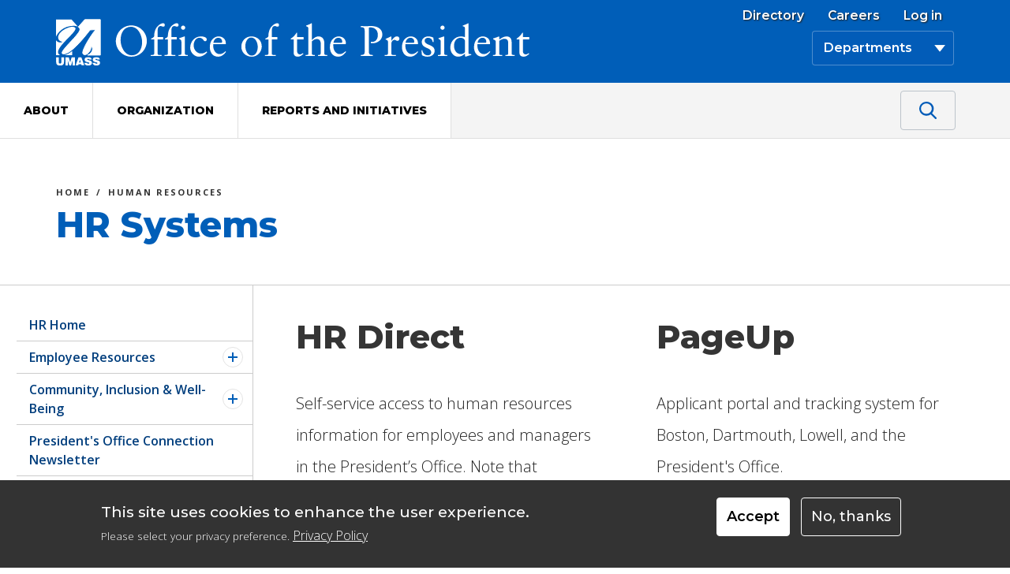

--- FILE ---
content_type: text/html; charset=UTF-8
request_url: https://www.umassp.edu/hr/hr-systems
body_size: 9639
content:
<!DOCTYPE html>
<html lang="en" dir="ltr" prefix="og: https://ogp.me/ns#">
  <head>
  
    <!-- Google Tag Manager -->
	<script>(function(w,d,s,l,i){w[l]=w[l]||[];w[l].push({'gtm.start':
	new Date().getTime(),event:'gtm.js'});var f=d.getElementsByTagName(s)[0],
	j=d.createElement(s),dl=l!='dataLayer'?'&l='+l:'';j.async=true;j.src=
	'https://www.googletagmanager.com/gtm.js?id='+i+dl;f.parentNode.insertBefore(j,f);
	})(window,document,'script','dataLayer','GTM-TTPZVQT');</script>
	<!-- End Google Tag Manager -->
  
  
    
  
  
    <meta charset="utf-8" />
<noscript><style>form.antibot * :not(.antibot-message) { display: none !important; }</style>
</noscript><link rel="canonical" href="https://www.umassp.edu/hr/hr-systems" />
<meta property="og:updated_time" content="Wed, 10/08/2025 - 14:28" />
<meta name="Generator" content="Drupal 10 (https://www.drupal.org)" />
<meta name="MobileOptimized" content="width" />
<meta name="HandheldFriendly" content="true" />
<meta name="viewport" content="width=device-width, initial-scale=1, shrink-to-fit=no" />
<style>div#sliding-popup, div#sliding-popup .eu-cookie-withdraw-banner, .eu-cookie-withdraw-tab {background: #333333} div#sliding-popup.eu-cookie-withdraw-wrapper { background: transparent; } #sliding-popup h1, #sliding-popup h2, #sliding-popup h3, #sliding-popup p, #sliding-popup label, #sliding-popup div, .eu-cookie-compliance-more-button, .eu-cookie-compliance-secondary-button, .eu-cookie-withdraw-tab { color: #FFFFFF;} .eu-cookie-withdraw-tab { border-color: #FFFFFF;}</style>
<meta http-equiv="x-ua-compatible" content="ie=edge" />
<link rel="icon" href="/sites/default/files/favicon.ico" type="image/vnd.microsoft.icon" />

	<meta name="title" property="og:title" content="HR Systems | UMass Office of the President">
    <title>HR Systems | UMass Office of the President</title>
    <link rel="stylesheet" media="all" href="/sites/default/files/css/css_TR7lle3hI8PFUeX0H9uzWc0Ln6-nAmZVsLngoSGW4_c.css?delta=0&amp;language=en&amp;theme=umass&amp;include=[base64]" />
<link rel="stylesheet" media="all" href="/sites/default/files/css/css_JRcP1g-ElzQ-YgtJxg_3aoryh7ul1CdbT8CBQ_rMZyo.css?delta=1&amp;language=en&amp;theme=umass&amp;include=[base64]" />
<link rel="stylesheet" media="all" href="//stackpath.bootstrapcdn.com/bootstrap/4.5.0/css/bootstrap.min.css" />
<link rel="stylesheet" media="all" href="/sites/default/files/css/css_LYP9d1Bh8Qhtsm8sLeBpdbNtWOhXjjgqeZGKN9-Ptsg.css?delta=3&amp;language=en&amp;theme=umass&amp;include=[base64]" />
<link rel="stylesheet" media="print" href="/sites/default/files/css/css_ErONf9jnZDT_dx9A9RzA6QVkr2WVQyzCIdqlIXIq33U.css?delta=4&amp;language=en&amp;theme=umass&amp;include=[base64]" />

    
	<link rel="shortcut icon" type="image/jpg" href="/favicon.ico"/>
  </head>
  <body class="layout-one-sidebar layout-sidebar-first page-node-661 path-node node--type-page">
  
    <!-- Google Fonts -->
    <link rel="stylesheet" href="https://fonts.googleapis.com/css?family=Montserrat:600,100,500,300,900,800|Open+Sans:300,300italic,600,600italic,700,700italic,800,800italic&amp;subset=latin&amp;display=swap" media="all"/>
    
    
  	<!-- Google Tag Manager (noscript) -->
	<noscript><iframe src="https://www.googletagmanager.com/ns.html?id=GTM-TTPZVQT"
	height="0" width="0" style="display:none;visibility:hidden"></iframe></noscript>
	<!-- End Google Tag Manager (noscript) -->
  
	  
    <a href="#main-content" class="visually-hidden focusable skip-link">
      Skip to main content
    </a>
    
      <div class="dialog-off-canvas-main-canvas" data-off-canvas-main-canvas>
    
<div id="page-wrapper">
  <div id="page">
    <header id="header" class="header" role="banner" aria-label="Site header">
            <div class="navbar" id="navbar-top">
            
          <section class="row region region-top-header">
    <div id="block-logohomelink" class="svg-link block-content-basic block block-block-content block-block-contentcc363eb0-1b7d-48f6-a7c2-e45ff0a28e1b">
  
    
      <div class="content">
      
            <div class="clearfix text-formatted field field--name-body field--type-text-with-summary field--label-hidden field__item"><a class="logo-link" href="/">
<span class="link-text">University of Massachusetts Presidents Office</span>
<img class="link-img" src="/themes/custom/umass/images/trans.png" aria-hidden="true" />
</a></div>
      
    </div>
  </div>

  </section>

                  <div class="form-inline navbar-form float-right">
              <section class="row region region-top-header-form">
    <nav role="navigation" aria-labelledby="block-useraccountmenu-menu" id="block-useraccountmenu" class="utility-nav block block-menu navigation menu--account">
            
  <div class="visually-hidden" id="block-useraccountmenu-menu" role="heading" aria-level="2">Utility Navigation</div>
  

        
              <ul class="clearfix nav flex-row" data-component-id="bootstrap_barrio:menu_columns">
                    <li class="nav-item">
                <a href="/directory" class="nav-link nav-link--directory" data-drupal-link-system-path="node/7656">Directory</a>
              </li>
                <li class="nav-item">
                <a href="/careers" class="nav-link nav-link--careers" data-drupal-link-system-path="node/4391">Careers</a>
              </li>
                <li class="nav-item">
                <a href="/user/login" class="nav-link nav-link--user-login" data-drupal-link-system-path="user/login">Log in</a>
              </li>
        </ul>
  



  </nav>
<div id="block-departments" class="block block-superfish block-superfishdepartments">
  
    
      <div class="content">
      
<ul id="superfish-departments" class="menu sf-menu sf-departments sf-horizontal sf-style-none dropdown-menu">
  
<li id="departments-menu-link-contentbdd4e4af-c587-45b6-abd6-6936d5d1ad11" class="sf-depth-1 sf-no-children"><a href="/academic-affairs-student-affairs-and-equity" class="dept-aasair sf-depth-1 dropdown-item">Academic Affairs, Student Affairs &amp; Equity</a></li><li id="departments-menu-link-content39a4f807-30ea-49a6-8e5d-8c998b9e0252" class="sf-depth-1 sf-no-children"><a href="/access" class="sf-depth-1 dropdown-item">Access Team: Admin &amp; Finance Support Services</a></li><li id="departments-menu-link-contentd64f10e4-9657-4d51-8673-85ea2518b48d" class="sf-depth-1 sf-no-children"><a href="/bot" class="dept-bot sf-depth-1 dropdown-item">Board of Trustees</a></li><li id="departments-menu-link-content4a3586c2-d9d3-4e12-a084-69ecec4e3ba0" class="sf-depth-1 sf-no-children"><a href="/budget-office" class="dept-budget sf-depth-1 dropdown-item">Budget Office</a></li><li id="departments-menu-link-content2d759653-d3b8-4e1f-b394-d106f982f499" class="sf-depth-1 sf-no-children"><a href="/communications" class="dept-ucomm sf-depth-1 dropdown-item">Communications</a></li><li id="departments-menu-link-contente940e9d0-0bfb-4fa9-857a-d008d55b6d36" class="sf-depth-1 sf-no-children"><a href="/controller" class="dept-controller sf-depth-1 dropdown-item">Controller</a></li><li id="departments-menu-link-content8788095b-050a-4312-bae9-fb999d1e4854" class="sf-depth-1 sf-no-children"><a href="/enterprise-risk-management" class="dept-riskmgmt sf-depth-1 dropdown-item">Enterprise Risk Management Program</a></li><li id="departments-menu-link-content3ed34fd5-757b-4df0-82f0-b558c85d5376" class="sf-depth-1 sf-no-children"><a href="/facilities" class="dept-facilities sf-depth-1 dropdown-item">Facilities &amp; Operations</a></li><li id="departments-menu-link-content8810dc5f-176c-4868-857f-7ac3afc3fb78" class="sf-depth-1 sf-no-children"><a href="/government-affairs" class="dept-govt sf-depth-1 dropdown-item">Government Affairs</a></li><li id="departments-menu-link-content1330aa14-fa7d-4df0-9230-06054fbe424b" class="sf-depth-1 sf-no-children"><a href="/hr" class="dept-hr sf-depth-1 dropdown-item">Human Resources</a></li><li id="departments-menu-link-content46ea6c75-59ec-4a31-b9bd-3a28e5f46ee1" class="sf-depth-1 sf-no-children"><a href="/uits" target="_self" class="dept-uits sf-depth-1 dropdown-item">Information Technology Services</a></li><li id="departments-menu-link-content096d998e-dec9-4c0a-b128-f0d50a090b6d" class="sf-depth-1 sf-no-children"><a href="/innovation-and-operational-services" class="dept-innovation sf-depth-1 dropdown-item">Innovation and Operational Services</a></li><li id="departments-menu-link-content282eeb6c-e646-454a-9d8d-3809b55df011" class="sf-depth-1 sf-no-children"><a href="/internal-audit" class="dept-audit sf-depth-1 dropdown-item">Internal Audit</a></li><li id="departments-menu-link-content9b429f63-b156-45f0-b403-6c217af30794" class="sf-depth-1 sf-no-children"><a href="/general-counsel" class="dept-ogc sf-depth-1 dropdown-item">Office of the General Counsel</a></li><li id="departments-menu-link-contentbf3796de-3579-4e22-9b5d-d03872bce51c" class="sf-depth-1 sf-no-children"><a href="/payroll" class="sf-depth-1 dropdown-item">Payroll</a></li><li id="departments-menu-link-contentcf3c5083-2873-4cce-b1bf-2c0477bb32b1" class="sf-depth-1 sf-no-children"><a href="/travel-and-expense" class="sf-depth-1 dropdown-item">Travel and Expense</a></li><li id="departments-menu-link-content298f08a2-690d-419a-a861-56220c22f19a" class="sf-depth-1 sf-no-children"><a href="/treasurer" class="dept-treasurer sf-depth-1 dropdown-item">Treasurer</a></li><li id="departments-menu-link-contentd7812523-f9a1-477c-8e8b-b53b48e55f7e" class="sf-depth-1 sf-no-children"><a href="/upst" target="_self" class="dept-upst sf-depth-1 dropdown-item">Unified Procurement Services Team</a></li>
</ul>

    </div>
  </div>

  </section>

          </div>
                </div>
    <div class="navbar navbar-expand-lg" id="navbar-main">
          
              <button class="navbar-toggler navbar-toggler-right" type="button" data-toggle="collapse" data-target="#CollapsingNavbar" aria-controls="CollapsingNavbar" aria-expanded="false" aria-label="Toggle navigation"><span class="navbar-toggler-icon"></span></button>
        <div class="collapse navbar-collapse" id="CollapsingNavbar">
            <nav role="navigation" aria-labelledby="block-umass-main-menu-menu" id="block-umass-main-menu" class="block block-menu navigation menu--main">
            
  <div class="visually-hidden" id="block-umass-main-menu-menu" role="heading" aria-level="2">Main navigation</div>
  

        
              <ul class="clearfix nav navbar-nav" data-component-id="bootstrap_barrio:menu_main">
                    <li class="nav-item menu-item--collapsed">
                          <a href="/about" class="nav-link nav-link--about" data-drupal-link-system-path="node/3171">About</a>
              </li>
                <li class="nav-item menu-item--collapsed">
                          <a href="/organization" class="nav-link nav-link--organization" data-drupal-link-system-path="node/4016">Organization</a>
              </li>
                <li class="nav-item menu-item--collapsed">
                          <a href="/reports-and-initiatives" class="nav-link nav-link--reports-and-initiatives" data-drupal-link-system-path="node/4196">Reports and Initiatives</a>
              </li>
        </ul>
  



  </nav>
<nav role="navigation" aria-labelledby="block-useraccountmenu-mobile-menu" id="block-useraccountmenu-mobile" class="block block-menu navigation menu--account">
            
  <div class="visually-hidden" id="block-useraccountmenu-mobile-menu" role="heading" aria-level="2">Utility Nav Mobile</div>
  

        
              <ul class="clearfix nav flex-row" data-component-id="bootstrap_barrio:menu_columns">
                    <li class="nav-item">
                <a href="/directory" class="nav-link nav-link--directory" data-drupal-link-system-path="node/7656">Directory</a>
              </li>
                <li class="nav-item">
                <a href="/careers" class="nav-link nav-link--careers" data-drupal-link-system-path="node/4391">Careers</a>
              </li>
                <li class="nav-item">
                <a href="/user/login" class="nav-link nav-link--user-login" data-drupal-link-system-path="user/login">Log in</a>
              </li>
        </ul>
  



  </nav>
<div id="block-departments-2" class="block block-superfish block-superfishdepartments">
  
    
      <div class="content">
      
<ul id="superfish-departments--2" class="menu sf-menu sf-departments sf-horizontal sf-style-none">
  
<li id="departments-menu-link-contentbdd4e4af-c587-45b6-abd6-6936d5d1ad11--2" class="sf-depth-1 sf-no-children"><a href="/academic-affairs-student-affairs-and-equity" class="dept-aasair sf-depth-1">Academic Affairs, Student Affairs &amp; Equity</a></li><li id="departments-menu-link-content39a4f807-30ea-49a6-8e5d-8c998b9e0252--2" class="sf-depth-1 sf-no-children"><a href="/access" class="sf-depth-1">Access Team: Admin &amp; Finance Support Services</a></li><li id="departments-menu-link-contentd64f10e4-9657-4d51-8673-85ea2518b48d--2" class="sf-depth-1 sf-no-children"><a href="/bot" class="dept-bot sf-depth-1">Board of Trustees</a></li><li id="departments-menu-link-content4a3586c2-d9d3-4e12-a084-69ecec4e3ba0--2" class="sf-depth-1 sf-no-children"><a href="/budget-office" class="dept-budget sf-depth-1">Budget Office</a></li><li id="departments-menu-link-content2d759653-d3b8-4e1f-b394-d106f982f499--2" class="sf-depth-1 sf-no-children"><a href="/communications" class="dept-ucomm sf-depth-1">Communications</a></li><li id="departments-menu-link-contente940e9d0-0bfb-4fa9-857a-d008d55b6d36--2" class="sf-depth-1 sf-no-children"><a href="/controller" class="dept-controller sf-depth-1">Controller</a></li><li id="departments-menu-link-content8788095b-050a-4312-bae9-fb999d1e4854--2" class="sf-depth-1 sf-no-children"><a href="/enterprise-risk-management" class="dept-riskmgmt sf-depth-1">Enterprise Risk Management Program</a></li><li id="departments-menu-link-content3ed34fd5-757b-4df0-82f0-b558c85d5376--2" class="sf-depth-1 sf-no-children"><a href="/facilities" class="dept-facilities sf-depth-1">Facilities &amp; Operations</a></li><li id="departments-menu-link-content8810dc5f-176c-4868-857f-7ac3afc3fb78--2" class="sf-depth-1 sf-no-children"><a href="/government-affairs" class="dept-govt sf-depth-1">Government Affairs</a></li><li id="departments-menu-link-content1330aa14-fa7d-4df0-9230-06054fbe424b--2" class="sf-depth-1 sf-no-children"><a href="/hr" class="dept-hr sf-depth-1">Human Resources</a></li><li id="departments-menu-link-content46ea6c75-59ec-4a31-b9bd-3a28e5f46ee1--2" class="sf-depth-1 sf-no-children"><a href="/uits" target="_self" class="dept-uits sf-depth-1">Information Technology Services</a></li><li id="departments-menu-link-content096d998e-dec9-4c0a-b128-f0d50a090b6d--2" class="sf-depth-1 sf-no-children"><a href="/innovation-and-operational-services" class="dept-innovation sf-depth-1">Innovation and Operational Services</a></li><li id="departments-menu-link-content282eeb6c-e646-454a-9d8d-3809b55df011--2" class="sf-depth-1 sf-no-children"><a href="/internal-audit" class="dept-audit sf-depth-1">Internal Audit</a></li><li id="departments-menu-link-content9b429f63-b156-45f0-b403-6c217af30794--2" class="sf-depth-1 sf-no-children"><a href="/general-counsel" class="dept-ogc sf-depth-1">Office of the General Counsel</a></li><li id="departments-menu-link-contentbf3796de-3579-4e22-9b5d-d03872bce51c--2" class="sf-depth-1 sf-no-children"><a href="/payroll" class="sf-depth-1">Payroll</a></li><li id="departments-menu-link-contentcf3c5083-2873-4cce-b1bf-2c0477bb32b1--2" class="sf-depth-1 sf-no-children"><a href="/travel-and-expense" class="sf-depth-1">Travel and Expense</a></li><li id="departments-menu-link-content298f08a2-690d-419a-a861-56220c22f19a--2" class="sf-depth-1 sf-no-children"><a href="/treasurer" class="dept-treasurer sf-depth-1">Treasurer</a></li><li id="departments-menu-link-contentd7812523-f9a1-477c-8e8b-b53b48e55f7e--2" class="sf-depth-1 sf-no-children"><a href="/upst" target="_self" class="dept-upst sf-depth-1">Unified Procurement Services Team</a></li>
</ul>

    </div>
  </div>
<div id="block-coveostandalonesearchboxforheader" class="block-content-basic block block-block-content block-block-contentbc750d1a-a1f4-4759-baea-6ea652206f37">
  
    
      <div class="content">
      
            <div class="clearfix text-formatted field field--name-body field--type-text-with-summary field--label-hidden field__item"><div id="searchbox" data-enable-history="true">
    <div class="CoveoAnalytics" data-search-hub="presidentsofficewebsite" data-endpoint="https://universityofmassachusettsproductioniskiw1ya.analytics.org.coveo.com/rest/ua"></div>
    <div class="CoveoSearchbox"></div>
  </div></div>
      
    </div>
  </div>
<div id="block-umass-acquiasolrsearchlinkforheader" class="block-content-basic block block-block-content block-block-contentc4e41b73-2eca-47d1-a8ca-0cfb3107c9db">
  
    
      <div class="content">
      
            <div class="clearfix text-formatted field field--name-body field--type-text-with-summary field--label-hidden field__item"><a class="solr-link" href="/search">
<svg class="icon icon_search" aria-hidden="true">
  <use xlink:href="/themes/custom/umass/images/icons.svg#search"></use>
</svg>
<span class="solr-search-text">Search</span>
</a></div>
      
    </div>
  </div>


               </div>
                  </div>
    </header>
            <div id="main-wrapper" class="layout-main-wrapper clearfix">
        <main id="main" class="container">
    <a id="main-content" tabindex="-1"></a>
      <div id="block-article-hero" class="article-hero-area hero-no-bg block block-fieldblock block-fieldblocknode">
	<div class="hero-no-bg-content">
	     <div class="hero-content-inner">
	       <div class="flex-item hero-bc"><div class="block block-system block-system-breadcrumb-block">
  
    
      <div class="content">
      

  <nav role="navigation" aria-label="breadcrumb" style="">
    <ol class="breadcrumb">
                  <li class="breadcrumb-item">
          <a href="/"><span class="visually-hidden">Back to </span>Home</a>
        </li>
                        <li class="breadcrumb-item">
          <a href="/hr"><span class="visually-hidden">Back to </span>Human Resources</a>
        </li>
              </ol>
  </nav>

    </div>
  </div>
</div>
	       <div class="flex-item hero-pt"><h1><span class="field field--name-title field--type-string field--label-hidden">HR Systems</span>
</h1></div>
	    </div>
	   </div>
</div>

    <div class="row row-offcanvas row-offcanvas-left clearfix">
	           <div class="sidebar_first sidebar col-md-4 order-first" id="sidebar_first">
          <aside class="section" role="complementary" aria-label="sidebar navigation panel">
              <nav role="navigation" aria-labelledby="block-sidebarmenuhr-menu" id="block-sidebarmenuhr" class="sidebar-navigation block block-menu navigation menu--sidebar-menu---hr">
      
  <div id="block-sidebarmenuhr-menu" role="heading" aria-level="2">In this Section</div>
  

         <button id="submenu-toggle" class=""><span class="open-text">In This Section</span><span class="close-text">Close Section Nav</span></button>
 <div id="submenu">
  
          <ul  id="block-sidebarmenuhr" class="clearfix menu menu--level-1">
                                                              <li class="menu__item menu__item--link menu__item--level-1">
                                          <a href="/hr" class="menu__link menu__link--link menu__link--level-1" data-drupal-link-system-path="node/1286">HR Home</a>
                              </li>
                                                        <li class="menu__item menu__item--link menu__item--level-1 menu__item--has-children">
                                          <a href="/hr/employee-resources" class="menu__link menu__link--link menu__link--level-1 menu__link--has-children" data-drupal-link-system-path="node/1151">Employee Resources</a>
                                    <ul  id="block-sidebarmenuhr" class="clearfix menu menu--level-2">
                                                              <li class="menu__item menu__item--link menu__item--level-2">
                                          <a href="/hr/employee-handbook" class="menu__link menu__link--link menu__link--level-2" data-drupal-link-system-path="node/656">Employee Handbook</a>
                              </li>
                                                        <li class="menu__item menu__item--link menu__item--level-2">
                                          <a href="/hr/managers-toolkit" class="menu__link menu__link--link menu__link--level-2" data-drupal-link-system-path="node/721">Manager&#039;s Toolkit</a>
                              </li>
                                                        <li class="menu__item menu__item--link menu__item--level-2">
                                          <a href="/hr/employee-resources/additional-compensation-glossary" class="menu__link menu__link--link menu__link--level-2" data-drupal-link-system-path="node/12131">Additional Compensation Glossary</a>
                              </li>
                                                        <li class="menu__item menu__item--link menu__item--level-2">
                                          <a href="/hr/employee-resources/paid-family-medical-leave" class="menu__link menu__link--link menu__link--level-2" data-drupal-link-system-path="node/1161">Paid Family Medical Leave</a>
                              </li>
                                                        <li class="menu__item menu__item--link menu__item--level-2">
                                          <a href="/hr/employee-resources/position-management" class="menu__link menu__link--link menu__link--level-2" data-drupal-link-system-path="node/1156">Position Management</a>
                              </li>
                                                        <li class="menu__item menu__item--link menu__item--level-2">
                                          <a href="/hr/employee-resources/international-employee-engagement-parameters" class="menu__link menu__link--link menu__link--level-2" data-drupal-link-system-path="node/27571">International Employee Engagement Parameters</a>
                              </li>
          </ul>
  
                              </li>
                                                        <li class="menu__item menu__item--link menu__item--level-1 menu__item--has-children">
                                          <a href="/hr/community-inclusion-well-being" class="menu__link menu__link--link menu__link--level-1 menu__link--has-children" data-drupal-link-system-path="node/13301">Community, Inclusion &amp; Well-Being</a>
                                    <ul  id="block-sidebarmenuhr" class="clearfix menu menu--level-2">
                                                              <li class="menu__item menu__item--link menu__item--level-2">
                                          <a href="/hr/employee-resources/mental-health-resources" class="menu__link menu__link--link menu__link--level-2" data-drupal-link-system-path="node/13146">Mental Health Resources</a>
                              </li>
                                                        <li class="menu__item menu__item--link menu__item--level-2">
                                          <a href="/hr/community-inclusion-well-being/accommodation-request-form" class="menu__link menu__link--link menu__link--level-2" data-drupal-link-system-path="node/7041">Request Workplace Accommodations</a>
                              </li>
          </ul>
  
                              </li>
                                                        <li class="menu__item menu__item--link menu__item--level-1">
                                          <a href="/hr/presidents-office-connection" class="menu__link menu__link--link menu__link--level-1" data-drupal-link-system-path="node/17761">President&#039;s Office Connection Newsletter</a>
                              </li>
                                                        <li class="menu__item menu__item--link menu__item--level-1 menu__item--has-children">
                                          <a href="/hr/events-and-training" class="menu__link menu__link--link menu__link--level-1 menu__link--has-children" data-drupal-link-system-path="node/13516">Events and Training</a>
                                    <ul  id="block-sidebarmenuhr" class="clearfix menu menu--level-2">
                                                              <li class="menu__item menu__item--link menu__item--level-2">
                                          <a href="/hr/events-and-training/past-events" class="menu__link menu__link--link menu__link--level-2" data-drupal-link-system-path="hr/events-and-training/past-events">Past Events</a>
                              </li>
          </ul>
  
                              </li>
                                                        <li class="menu__item menu__item--link menu__item--level-1">
                                          <a href="/hr/forms-library" class="menu__link menu__link--link menu__link--level-1" data-drupal-link-system-path="node/13666">Forms Library</a>
                              </li>
                                                        <li class="menu__item menu__item--link menu__item--level-1 menu__item--active-trail">
                                          <a href="/hr/hr-systems" class="menu__link menu__link--link menu__link--level-1 menu__link--active-trail is-active" data-drupal-link-system-path="node/661" aria-current="page">HR Systems</a>
                              </li>
                                                        <li class="menu__item menu__item--link menu__item--level-1">
                                          <a href="/careers" class="menu__link menu__link--link menu__link--level-1" data-drupal-link-system-path="node/4391">Careers</a>
                              </li>
                                                        <li class="menu__item menu__item--link menu__item--level-1">
                                          <a href="/hr/contact-us" class="menu__link menu__link--link menu__link--level-1" data-drupal-link-system-path="node/1146">Contact Us</a>
                              </li>
          </ul>
  

</div>
  </nav>


          </aside>
        </div>
              <div id="content" class="main-content col">
          <section class="section">
              <div id="block-umass-content" class="block block-system block-system-main-block">
  
    
      <div class="content">
      

<article class="node node--type-page node--view-mode-full clearfix">
  <header>
    
        
      </header>
  <div class="node__content clearfix">
    
<div  class="full-width-blocks">
    
      <div>
<div class="two-col-equal paragraph--type--columns paragraph--view-mode--default">

		
	<div class="columns-outer-wrapper">
		
      <div>
<div>

			<div class="column-content">
      <div>







<div class="paragraph paragraph--type--bp-simple paragraph--view-mode--default paragraph--id--11236">
  <div class="paragraph__column">
          <h2>
            <div class="field field--name-bp-header field--type-string field--label-hidden field__item">HR Direct</div>
      </h2>
        
            <div class="clearfix text-formatted field field--name-bp-text field--type-text-long field--label-hidden field__item"><p>Self-service&nbsp;access to human resources information for employees and managers in the President’s Office. Note that security upgrades are now requiring the President's Office, Boston and Lowell staff to log in using a new URL.&nbsp; All other campuses should continue to use the original IDM log in.</p><ul><li><a href="/uits/product-catalog/hr-direct">HR Direct Log In</a></li><li><a href="/hr/hr-systems/hr-direct-application-support">HR Direct Support</a></li><li><a href="https://www.umassp.edu/hr/hr-systems/hr-direct-gender-identity">HR Direct Name, Sex, Gender Identity &amp; Pronouns</a></li></ul></div>
      
  </div>
</div>
</div>
      <div>







<div class="paragraph paragraph--type--bp-simple paragraph--view-mode--default paragraph--id--11241">
  <div class="paragraph__column">
          <h2>
            <div class="field field--name-bp-header field--type-string field--label-hidden field__item">Vector Solutions</div>
      </h2>
        
            <div class="clearfix text-formatted field field--name-bp-text field--type-text-long field--label-hidden field__item"><p>Employee training on anti-harassment, ethics, data security, Title IX and PCI compliance training.</p><ul><li><a href="https://umassp-ma.vectorlmsedu.com/">Log in to Vector Solutions</a></li></ul></div>
      
  </div>
</div>
</div>
      <div>







<div class="paragraph paragraph--type--bp-simple paragraph--view-mode--default paragraph--id--80251">
  <div class="paragraph__column">
          <h2>
            <div class="field field--name-bp-header field--type-string field--label-hidden field__item">SkillSoft (Percipio)</div>
      </h2>
        
            <div class="clearfix text-formatted field field--name-bp-text field--type-text-long field--label-hidden field__item"><p>Employee training on CyberSecurity.</p><ul><li><a href="https://umass.percipio.com/">Log in to SkillSoft (Percipio) &nbsp;Solutions</a></li></ul></div>
      
  </div>
</div>
</div>
  </div>
		
</div></div>
      <div>
<div>

			<div class="column-content">
      <div>







<div class="paragraph paragraph--type--bp-simple paragraph--view-mode--default paragraph--id--11251">
  <div class="paragraph__column">
          <h2>
            <div class="field field--name-bp-header field--type-string field--label-hidden field__item">PageUp</div>
      </h2>
        
            <div class="clearfix text-formatted field field--name-bp-text field--type-text-long field--label-hidden field__item"><p>Applicant portal and tracking system for Boston, Dartmouth, Lowell, and the President's Office.</p>

<ul>
	<li><a href="http://umass.pageuppeople.com/">Log in to PageUp</a></li>
	<li><a href="/hr/hr-systems/pageup-application-support">PageUp Support</a></li>
</ul>
</div>
      
  </div>
</div>
</div>
      <div>







<div class="paragraph paragraph--type--bp-simple paragraph--view-mode--default paragraph--id--11256">
  <div class="paragraph__column">
          <h2>
            <div class="field field--name-bp-header field--type-string field--label-hidden field__item">UMass Compass</div>
      </h2>
        
            <div class="clearfix text-formatted field field--name-bp-text field--type-text-long field--label-hidden field__item"><p>Personalized access to exclusive employee&nbsp;discounts.</p><ul><li><a href="https://umass.corestream.com/">Access UMass Compass</a></li></ul></div>
      
  </div>
</div>
</div>
  </div>
		
</div></div>
      <div>
<div>

			<div class="column-content">
      <div>







<div class="paragraph paragraph--type--bp-simple paragraph--view-mode--default paragraph--id--68761">
  <div class="paragraph__column">
          <h2>
            <div class="field field--name-bp-header field--type-string field--label-hidden field__item">E-Perform (Annual Performance Evaluations)</div>
      </h2>
        
            <div class="clearfix text-formatted field field--name-bp-text field--type-text-long field--label-hidden field__item"><p>Effective performance management helps ensure that managers and employees are aligned on goals, track progress, and maintain open lines of communication for feedback.&nbsp;</p><p><a href="https://login.neoed.com/authentication/saml/login/umass">Access to E-Perform</a></p></div>
      
  </div>
</div>
</div>
  </div>
		
</div></div>
  
	</div>
</div></div>
  
  </div>


  </div>
</article>

    </div>
  </div>


          </section>
        </div>
          </div>
  </main>
    </div>
        <footer class="site-footer">
        <div class="container">
          <div class="site-footer__top clearfix">
          <section class="row region region-footer-first">
    <div id="block-footerlogo" class="block-content-basic block block-block-content block-block-content33da11d5-d9eb-4210-8c54-8aadd047ae03">
  
    
      <div class="content">
      
            <div class="clearfix text-formatted field field--name-body field--type-text-with-summary field--label-hidden field__item"><a class="footer-logo-link" href="/">
<span class="link-text">University of Massachusetts Presidents Office</span>
<img class="link-img" src="/themes/custom/umass/images/trans.png" aria-hidden="true" />
</a></div>
      
    </div>
  </div>
<div id="block-socialmedianav" class="block-content-basic block block-block-content block-block-content95a73059-a19a-452d-89be-68b0c029abc4">
  
    
      <div class="content">
      
            <div class="clearfix text-formatted field field--name-body field--type-text-with-summary field--label-hidden field__item"><div class="social-nav">
  <ul class="social_nav_list" aria-label="Social">
	<li class="social_nav_item">
		<a class="social_nav_link" href="https://www.facebook.com/UniversityofMassachusetts" target="_blank">
		<span class="social_nav_icon"><svg class="icon icon_facebook" aria-hidden="true"><use xlink:href="/themes/custom/umass/images/icons.svg#facebook"></use></svg></span>
		<span class="social_nav_label">Facebook</span></a>
	</li>
	<li class="social_nav_item">
		<a class="social_nav_link" href="https://www.instagram.com/uofmass/" target="_blank">
		<span class="social_nav_icon"><svg class="icon icon_instagram" aria-hidden="true"><use xlink:href="/themes/custom/umass/images/icons.svg#instagram"></use></svg></span>
		<span class="social_nav_label">Instagram</span></a>
	</li>
	<li class="social_nav_item">
		<a class="social_nav_link" href="https://www.linkedin.com/company/university-of-massachusetts/" target="_blank">
		<span class="social_nav_icon"><svg class="icon icon_linkedin" aria-hidden="true"><use xlink:href="/themes/custom/umass/images/icons.svg#linkedin"></use></svg></span>
		<span class="social_nav_label">LinkedIn</span></a>
	</li>
	<li class="social_nav_item">
		<a class="social_nav_link" href="https://twitter.com/UMass" target="_blank">
		<span class="social_nav_icon"><svg class="icon icon_twitter" aria-hidden="true"><use xlink:href="/themes/custom/umass/images/icons.svg#twitter"></use></svg></span>
					<span class="social_nav_label">Twitter</span></a>
	</li>
	<li class="social_nav_item">
		<a class="social_nav_link" href="https://www.youtube.com/user/UMassP" target="_blank">
		<span class="social_nav_icon"><svg class="icon icon_youtube" aria-hidden="true"><use xlink:href="/themes/custom/umass/images/icons.svg#youtube"></use></svg></span>
		<span class="social_nav_label">YouTube</span></a>
	</li>
   </ul>
</div></div>
      
    </div>
  </div>
<nav role="navigation" aria-labelledby="block-umass-account-menu-menu" id="block-umass-account-menu" class="block block-menu navigation menu--account">
            
  <div class="visually-hidden" id="block-umass-account-menu-menu" role="heading" aria-level="2">User account menu</div>
  

        
              <ul class="clearfix nav flex-row" data-component-id="bootstrap_barrio:menu_columns">
                    <li class="nav-item">
                <a href="/directory" class="nav-link nav-link--directory" data-drupal-link-system-path="node/7656">Directory</a>
              </li>
                <li class="nav-item">
                <a href="/careers" class="nav-link nav-link--careers" data-drupal-link-system-path="node/4391">Careers</a>
              </li>
                <li class="nav-item">
                <a href="/user/login" class="nav-link nav-link--user-login" data-drupal-link-system-path="user/login">Log in</a>
              </li>
        </ul>
  



  </nav>

  </section>

          <section class="row region region-footer-second">
    <div id="block-youarehere" class="block-content-basic block block-block-content block-block-content76fdc8f9-10fe-4f18-9636-ba195fee5d4c">
  
    
      <div class="content">
      
            <div class="clearfix text-formatted field field--name-body field--type-text-with-summary field--label-hidden field__item"><p><span>You are on </span><a href="/"><span>UMassp.edu</span></a><span>. For the University of Massachusetts system, visit &nbsp;</span><a href="https://www.massachusetts.edu/">Massachusetts.edu</a><span>.</span></p></div>
      
    </div>
  </div>
<div id="block-copyrightstatement" class="block-content-basic block block-block-content block-block-contentbf2ce54e-9778-47bf-955b-f6823a6fa953">
  
    
      <div class="content">
      
            <div class="clearfix text-formatted field field--name-body field--type-text-with-summary field--label-hidden field__item"><p>© University of Massachusetts 2026</p></div>
      
    </div>
  </div>
<div class="views-element-container block block-views block-views-blockaccessibility-report-an-issue-block-1" id="block-umass-views-block-accessibility-report-an-issue-block-1">
  
    
      <div class="content">
      <div><div class="view view-accessibility-report-an-issue view-id-accessibility_report_an_issue view-display-id-block_1 js-view-dom-id-a44474301ef608c35ccd6a59592bd2b0d605174b67f0ec6f8b9fc527ed5ea180">
  
    
      
      <div class="view-content row">
          <div>
    <nav id="privacy-accessibility" aria-describedby="privacy-heading">
<h2 id="privacy-heading" class="visually-hidden">Privacy &amp; Accessibility Navigation</h2>
<ul>
  <li><a href="https://www.massachusetts.edu/terms-use-and-privacy-policy" target="_blank">Terms of Use / Privacy Policy</a></li>
  <li><a href="https://www.massachusetts.edu/web-accessibility" target="_blank">Web Accessibility</a></li>
  <li><a class="report-issue" href="/report-an-issue?doc=HR Systems&amp;nid=661">Report an Accessibility Issue</a></li>
</ul>
  </div>

    </div>
  
          </div>
</div>

    </div>
  </div>

  </section>

          <section class="row region region-footer-third">
    <nav role="navigation" aria-labelledby="block-umass-footerrelatedsites-menu" id="block-umass-footerrelatedsites" class="block block-menu navigation menu--related-sites">
            
  <div class="visually-hidden" id="block-umass-footerrelatedsites-menu" role="heading" aria-level="2">Footer - Related Sites</div>
  

          
              <ul id="block-umass-footerrelatedsites" class="clearfix nav">
                    <li class="nav-item">
                <a href="https://www.massachusetts.edu" target="_blank" class="nav-link nav-link-https--wwwmassachusettsedu">Massachusetts.edu</a>
              </li>
                <li class="nav-item">
                <a href="https://www.umassba.org" target="_blank" class="nav-link nav-link-https--wwwumassbaorg">UMass Building Authority</a>
              </li>
                <li class="nav-item">
                <a href="https://umassclub.com/" target="_blank" class="nav-link nav-link-https--umassclubcom-">UMass Club</a>
              </li>
                <li class="nav-item">
                <a href="https://www.umassfoundation.org/s/1355/22/foundation-home.aspx" target="_blank" class="nav-link nav-link-https--wwwumassfoundationorg-s-1355-22-foundation-homeaspx">UMass Foundation</a>
              </li>
                <li class="nav-item">
                <a href="https://www.massachusetts.edu/careers" target="_blank" class="nav-link nav-link-https--wwwmassachusettsedu-careers">UMass System Careers</a>
              </li>
        </ul>
  


  </nav>

  </section>

        
      </div>
              <div class="site-footer__bottom" id="alerts">
          <section class="row region region-footer-fifth">
    <div data-drupal-messages-fallback class="hidden"></div>

  </section>

      </div>
      </div>
    </footer>
  </div>
</div>

  </div>

    
    <script type="application/json" data-drupal-selector="drupal-settings-json">{"path":{"baseUrl":"\/","pathPrefix":"","currentPath":"node\/661","currentPathIsAdmin":false,"isFront":false,"currentLanguage":"en"},"pluralDelimiter":"\u0003","suppressDeprecationErrors":true,"eu_cookie_compliance":{"cookie_policy_version":"1.0.0","popup_enabled":true,"popup_agreed_enabled":false,"popup_hide_agreed":false,"popup_clicking_confirmation":false,"popup_scrolling_confirmation":false,"popup_html_info":"\u003Cdiv aria-labelledby=\u0022popup-text\u0022  class=\u0022eu-cookie-compliance-banner eu-cookie-compliance-banner-info eu-cookie-compliance-banner--opt-in\u0022\u003E\n  \u003Cdiv class=\u0022popup-content info eu-cookie-compliance-content\u0022\u003E\n        \u003Cdiv class=\u0022eu-cookie-compliance-message\u0022 role=\u0022document\u0022\u003E\n      \u003Ch2 id=\u0022popup-text\u0022\u003EThis site uses cookies to enhance the user experience.\u003C\/h2\u003E\u003Cp\u003EPlease select your privacy preference.\u003C\/p\u003E\n              \u003Cbutton type=\u0022button\u0022 class=\u0022find-more-button eu-cookie-compliance-more-button\u0022\u003EPrivacy Policy\u003C\/button\u003E\n          \u003C\/div\u003E\n\n    \n    \u003Cdiv id=\u0022popup-buttons\u0022 class=\u0022eu-cookie-compliance-buttons\u0022\u003E\n            \u003Cbutton type=\u0022button\u0022 class=\u0022agree-button eu-cookie-compliance-secondary-button button button--small\u0022\u003EAccept\u003C\/button\u003E\n              \u003Cbutton type=\u0022button\u0022 class=\u0022decline-button eu-cookie-compliance-default-button button button--small button--primary\u0022\u003ENo, thanks\u003C\/button\u003E\n          \u003C\/div\u003E\n  \u003C\/div\u003E\n\u003C\/div\u003E","use_mobile_message":false,"mobile_popup_html_info":"\u003Cdiv aria-labelledby=\u0022popup-text\u0022  class=\u0022eu-cookie-compliance-banner eu-cookie-compliance-banner-info eu-cookie-compliance-banner--opt-in\u0022\u003E\n  \u003Cdiv class=\u0022popup-content info eu-cookie-compliance-content\u0022\u003E\n        \u003Cdiv class=\u0022eu-cookie-compliance-message\u0022 role=\u0022document\u0022\u003E\n      \n              \u003Cbutton type=\u0022button\u0022 class=\u0022find-more-button eu-cookie-compliance-more-button\u0022\u003EPrivacy Policy\u003C\/button\u003E\n          \u003C\/div\u003E\n\n    \n    \u003Cdiv id=\u0022popup-buttons\u0022 class=\u0022eu-cookie-compliance-buttons\u0022\u003E\n            \u003Cbutton type=\u0022button\u0022 class=\u0022agree-button eu-cookie-compliance-secondary-button button button--small\u0022\u003EAccept\u003C\/button\u003E\n              \u003Cbutton type=\u0022button\u0022 class=\u0022decline-button eu-cookie-compliance-default-button button button--small button--primary\u0022\u003ENo, thanks\u003C\/button\u003E\n          \u003C\/div\u003E\n  \u003C\/div\u003E\n\u003C\/div\u003E","mobile_breakpoint":768,"popup_html_agreed":false,"popup_use_bare_css":false,"popup_height":"auto","popup_width":"100%","popup_delay":1000,"popup_link":"https:\/\/www.massachusetts.edu\/terms-use-and-privacy-policy","popup_link_new_window":true,"popup_position":false,"fixed_top_position":true,"popup_language":"en","store_consent":false,"better_support_for_screen_readers":true,"cookie_name":"umassprivacy","reload_page":false,"domain":"","domain_all_sites":false,"popup_eu_only":false,"popup_eu_only_js":false,"cookie_lifetime":100,"cookie_session":0,"set_cookie_session_zero_on_disagree":0,"disagree_do_not_show_popup":false,"method":"opt_in","automatic_cookies_removal":true,"allowed_cookies":"","withdraw_markup":"\u003Cbutton type=\u0022button\u0022 class=\u0022eu-cookie-withdraw-tab\u0022\u003EPrivacy settings\u003C\/button\u003E\n\u003Cdiv aria-labelledby=\u0022popup-text\u0022 class=\u0022eu-cookie-withdraw-banner\u0022\u003E\n  \u003Cdiv class=\u0022popup-content info eu-cookie-compliance-content\u0022\u003E\n    \u003Cdiv class=\u0022eu-cookie-compliance-message\u0022 role=\u0022document\u0022\u003E\n      \u003Ch2 id=\u0022popup-text\u0022\u003EThis site uses cookies to enhance the user experience.\u003C\/h2\u003E\u003Cp\u003EYou have given your consent for us to set cookies.\u003Cbr\u003E\u003Ca href=\u0022https:\/\/www.massachusetts.edu\/terms-use-and-privacy-policy\u0022\u003EPrivacy Policy\u003C\/a\u003E\u003C\/p\u003E\n    \u003C\/div\u003E\n    \u003Cdiv id=\u0022popup-buttons\u0022 class=\u0022eu-cookie-compliance-buttons\u0022\u003E\n      \u003Cbutton type=\u0022button\u0022 class=\u0022eu-cookie-withdraw-button  button button--small button--primary\u0022\u003EWithdraw consent\u003C\/button\u003E\n    \u003C\/div\u003E\n  \u003C\/div\u003E\n\u003C\/div\u003E","withdraw_enabled":false,"reload_options":0,"reload_routes_list":"","withdraw_button_on_info_popup":false,"cookie_categories":[],"cookie_categories_details":[],"enable_save_preferences_button":true,"cookie_value_disagreed":"0","cookie_value_agreed_show_thank_you":"1","cookie_value_agreed":"2","containing_element":"body","settings_tab_enabled":false,"olivero_primary_button_classes":" button button--small button--primary","olivero_secondary_button_classes":" button button--small","close_button_action":"close_banner","open_by_default":true,"modules_allow_popup":true,"hide_the_banner":false,"geoip_match":true,"unverified_scripts":[]},"field_group":{"html_element":{"mode":"full","context":"view","settings":{"classes":"full-width-blocks","id":"","element":"div","show_label":false,"label_element":"h3","label_element_classes":"","attributes":"","effect":"none","speed":"fast"}}},"superfish":{"superfish-departments--2":{"id":"superfish-departments--2","sf":{"animation":{"opacity":"show","height":"show"},"speed":"fast"},"plugins":{"smallscreen":{"mode":"window_width","breakpoint":4000,"type":"select","title":"Departments"},"supposition":true,"supersubs":true}},"superfish-departments":{"id":"superfish-departments","sf":{"animation":{"opacity":"show","height":"show"},"speed":"slow"},"plugins":{"smallscreen":{"mode":"window_width","breakpoint":4000,"title":"Departments"},"supposition":true,"supersubs":true}}},"user":{"uid":0,"permissionsHash":"b875e8c2fa9205dc9df9c300c7ad557ff25d33a77817769c5b95a2648488976b"}}</script>
<script src="/sites/default/files/js/js_4ynRLbx12w5ugnW4o2MWRpLrQ1-xOtx7DYNaZMHGUjY.js?scope=footer&amp;delta=0&amp;language=en&amp;theme=umass&amp;include=eJx1j0EKwzAMBD_k4CcZ2VUSUVkyklzo79seGii4px1mTltVw8NglApmpPlgrcCbx5NJjoSzNNU74Xv6YAJpmFcy-RxoO_mZL1q5cuoDjSRQYtm9A7M3Q5R1_5DP6v_qUKcglTQ7uOd6PWy3r_s9-QKM6Wkw"></script>
<script src="//cdnjs.cloudflare.com/ajax/libs/popper.js/1.14.3/umd/popper.min.js"></script>
<script src="//stackpath.bootstrapcdn.com/bootstrap/4.5.0/js/bootstrap.min.js"></script>
<script src="/sites/default/files/js/js_IPIDsgkCQLRdg3LfyXas7Gjzx4kip8Mkpc3xKYCniOU.js?scope=footer&amp;delta=3&amp;language=en&amp;theme=umass&amp;include=eJx1j0EKwzAMBD_k4CcZ2VUSUVkyklzo79seGii4px1mTltVw8NglApmpPlgrcCbx5NJjoSzNNU74Xv6YAJpmFcy-RxoO_mZL1q5cuoDjSRQYtm9A7M3Q5R1_5DP6v_qUKcglTQ7uOd6PWy3r_s9-QKM6Wkw"></script>

  </body>
</html>


--- FILE ---
content_type: text/css
request_url: https://www.umassp.edu/sites/default/files/css/css_LYP9d1Bh8Qhtsm8sLeBpdbNtWOhXjjgqeZGKN9-Ptsg.css?delta=3&language=en&theme=umass&include=eJyNkFFuAzEIRC_kXR_JwjbZRcVgGZMot09SVc1q04_-oNEbBgFZddoc0FOGMUhjHgi1DG855LO3sWbgxeadSbZPv6EZbGjpttPET1-0HmmHAdtT7BZ_4fKGoejAWLR1FZRp63nesjQUT0XZm_y7vQFJwFdMvwjTK8AEUjD-BVPFCzjPcFi2Du_A65usLt0zk-1Yg3nHcXnqSEIz2N0mtpjBMHgDO9yaSpUfdvrslfBm8buuTaszPgCV36iK
body_size: 18256
content:
/* @license GPL-2.0-or-later https://www.drupal.org/licensing/faq */
html,body{scroll-behavior:smooth;}body{font-family:'Open Sans',sans-serif !important;}*:focus{outline:2px solid #148071;}a.skip-link:focus{outline:2px solid #D72FE1;}.col,.col-1,.col-10,.col-11,.col-12,.col-2,.col-3,.col-4,.col-5,.col-6,.col-7,.col-8,.col-9,.col-auto,.col-lg,.col-lg-1,.col-lg-10,.col-lg-11,.col-lg-12,.col-lg-2,.col-lg-3,.col-lg-4,.col-lg-5,.col-lg-6,.col-lg-7,.col-lg-8,.col-lg-9,.col-lg-auto,.col-md,.col-md-1,.col-md-10,.col-md-11,.col-md-12,.col-md-2,.col-md-3,.col-md-4,.col-md-5,.col-md-6,.col-md-7,.col-md-8,.col-md-9,.col-md-auto,.col-sm,.col-sm-1,.col-sm-10,.col-sm-11,.col-sm-12,.col-sm-2,.col-sm-3,.col-sm-4,.col-sm-5,.col-sm-6,.col-sm-7,.col-sm-8,.col-sm-9,.col-sm-auto,.col-xl,.col-xl-1,.col-xl-10,.col-xl-11,.col-xl-12,.col-xl-2,.col-xl-3,.col-xl-4,.col-xl-5,.col-xl-6,.col-xl-7,.col-xl-8,.col-xl-9,.col-xl-auto{padding:0 !important;max-width:100%;min-width:0;}.paragraph.paragraph--width--full>.paragraph__column,.paragraph.paragraph--width--medium>.paragraph__column,.paragraph.paragraph--width--narrow>.paragraph__column,.paragraph.paragraph--width--tiny>.paragraph__column,.paragraph.paragraph--width--wide>.paragraph__column,.paragraph>.paragraph__column{padding-left:0 !important;padding-right:0 !important;}.node--unpublished{padding:0 !important;}.row{margin:0 !important;}#ckeditor-off-canvas-reset{display:none;}body.toolbar-tray-open.toolbar-horizontal.toolbar-fixed{padding-top:79px !important;}#header{background-color:#005EB8;border-bottom:1px solid #DFDFDF;}#header a:focus{outline:2px solid #D72FE1;}#navbar-top{width:88.88888%;height:105px;margin:0 auto;padding:0;}#block-logohomelink{width:600px;height:60px;}#block-logohomelink a.logo-link{display:block;width:100%;height:60px;background:url(/themes/custom/umass/images/umassp_logo_white.svg);background-repeat:no-repeat;background-size:100% auto;}#block-logohomelink a.logo-link .link-text{clip-path:inset(100%);clip:rect(1px,1px,1px,1px);height:1px;overflow:hidden;position:absolute;white-space:nowrap;width:1px;}#block-logohomelink a.logo-link.link-img{width:100%;height:100%;}.form-inline{position:absolute;top:0;right:0;max-width:450px;}.form-inline section.row{display:block;right:0;}nav#block-useraccountmenu{margin-bottom:12px;margin-top:12px;float:right;}nav#block-useraccountmenu h2{display:none;}nav#block-useraccountmenu a.nav-link{color:#FFF;text-decoration:none;font-family:'Montserrat',sans-serif;font-weight:600;font-size:15px;font-size:.975rem;text-shadow:1px 1px 2px #222;border-right:1px solid rgba(255,255,255,0.3);padding:0 15px;line-height:1;}nav#block-useraccountmenu a.nav-link:last-child{border:none;}nav#block-useraccountmenu a.nav-link:hover{text-decoration:underline;}#block-departments{display:flex;justify-content:flex-end;z-index:400;}#block-departments ul.sf-menu{z-index:510 !important;}#block-departments ul.sf-menu li{z-index:511 !important;}#block-departments ul.sf-menu li:hover{z-index:512 !important;}#block-departments h2{clip-path:inset(100%);clip:rect(1px,1px,1px,1px);height:1px;overflow:hidden;position:absolute;white-space:nowrap;width:1px;}.sf-accordion-toggle.sf-style-none{position:relative;right:0;}.sf-accordion-toggle.sf-style-none a{display:block;width:180px;background:#025CB8 url(/themes/custom/umass/images/caret_down_white.svg) no-repeat 94% 50%;border:1px solid rgba(255,255,255,0.3);border-radius:4px;text-decoration:none;padding:9px 14px;font-family:'Montserrat',sans-serif;font-weight:600;color:#FFF;font-size:16px;font-size:1rem;}.sf-accordion-toggle.sf-style-none a:hover{color:#025CB8;background:#FFF url(/themes/custom/umass/images/caret_down_blue.svg) no-repeat 94% 50%;}.sf-accordion-toggle.sf-style-none a.sf-expanded{color:#025CB8;background:#DDD url(/themes/custom/umass/images/caret_down_blue.svg) no-repeat 94% 50%;border-bottom-left-radius:0;border-bottom-right-radius:0;border-bottom:1px solid #DDD;}#superfish-departments-accordion.sf-hidden{display:none;}ul#superfish-departments.sf-horizontal{display:none !important;}#superfish-departments-accordion{position:absolute;width:340px;right:0;background-color:#FFF;border:1px solid #DFDFDF;border-top-right-radius:0;}#superfish-departments-accordion li{font-family:'Montserrat',sans-serif;font-weight:600;border-bottom:1px solid #DFDFDF;font-size:12px;font-size:0.75rem;}#superfish-departments-accordion li:last-child{border-bottom:none;}#superfish-departments-accordion a{color:#025CB8;text-decoration:none;line-height:1.2;}#superfish-departments-accordion a:hover{color:#025CB8;text-decoration:underline;}#navbar-main.navbar{padding:0 !important;}#block-umass-main-menu li.nav-item{border-right:1px solid #DFDFDF;}#block-umass-main-menu h2{display:none;}#block-umass-main-menu a.nav-link{height:70px;background:#FFF;color:#000;padding:26px 30px;display:-webkit-box;display:-ms-flexbox;display:flex;-webkit-box-align:center;-ms-flex-align:center;align-items:center;-webkit-box-pack:center;-ms-flex-pack:center;justify-content:center;font-family:'Montserrat',sans-serif;font-weight:700;font-size:14px;font-size:0.875rem;line-height:1.5;text-transform:uppercase;}#block-umass-main-menu a.nav-link:hover{background:#F4F4F4;color:#005EB8;text-decoration:underline;}#block-umass-main-menu a.nav-link:focus{border:2px solid #d71ef7;}.navbar-collapse{padding-right:5.4%;justify-content:space-between;background-color:#F4F4F4;}#block-useraccountmenu-mobile,#block-departments-2{display:none;}.layout-one-sidebar.layout-sidebar-first #main > .row{display:flex;justify-content:flex-start;align-items:stretch;}.layout-one-sidebar.layout-sidebar-first .sidebar_first{width:25%;max-width:25%;}.layout-one-sidebar.layout-sidebar-first #content{width:75%;border-left:1px solid #CCC;}.sidebar.sidebar_first .block{border:none;background:none;}.layout-two-sidebars #main > .row{display:flex;justify-content:flex-start;align-items:stretch;}.layout-two-sidebars #sidebar_first{width:25%;max-width:25%;}.layout-two-sidebars #content{width:55%;border-left:1px solid #CCC;border-right:1px solid #CCC;}.layout-two-sidebars #sidebar_second{width:20%;max-width:20%;}.sidebar .block{border-width:0;border:0;}.sidebar_first{padding-left:0;padding-right:0;}.sidebar_first aside{padding:30px 0 25px 6.696%;margin-bottom:150px;}.sidebar_first.sidebar .block{border-color:#FFF !important;background-color:#FFF !important;margin:0;padding:0;}.sidebar button.sidebar-toggle{display:none;}.sidebar nav .nav{margin:0!important;}.table-of-contents-nav h2{font-family:'Open Sans',sans-serif;font-weight:700;font-size:14px;font-size:0.875rem;font-style:italic;color:#025CB8;margin-bottom:18px;}.table-of-contents-nav h2:after{content:"\00a0\2513";padding-top:-2px;color:#025CB8;}.table-of-contents-nav li{width:100%;}.table-of-contents-nav li a{color:#000 !important;text-decoration:none;}.table-of-contents-nav li a:hover{color:#148071 !important;text-decoration:underline;}.table-of-contents-nav li.menu-item--active-trail{background-color:#148071;}.table-of-contents-nav li a.active{color:#FFF !important;text-decoration:none;}#submenu-toggle{display:none;}#sidebar_first .sidebar-navigation h2{background:url(/themes/custom/umass/icons/sub_menu.svg) no-repeat center left;padding-left:18px;font-family:'Open Sans',sans-serif;font-size:0.875rem;font-weight:700;font-style:italic;margin-bottom:8px;border:none;}#sidebar_first .sidebar-navigation div:first-child{display:none;}#sidebar_first .sidebar-navigation ul{list-style:none;margin:0;padding:0;}#sidebar_first .sidebar-navigation li{width:100%;border-bottom:1px solid #CCC;}#sidebar_first .sidebar-navigation li.menu__item--active-trail{border-left:5px solid #013E7D;}#sidebar_first .sidebar-navigation li a{color:#013E7D;display:block;padding:.5rem 1rem;font-weight:600;}#sidebar_first .sidebar-navigation li a.is-active{color:#013E7D;}#sidebar_first .sidebar-navigation li a:hover,#sidebar_first .sidebar-navigation li a.is-active:hover{color:#148071;text-decoration:underline;}#sidebar_first .sidebar-navigation li.menu__item--has-children ul{display:none;}#sidebar_first .sidebar-navigation li.menu__item--link.menu__item--has-children.menu__item--active-trail ul{display:block;}#sidebar_first .sidebar-navigation li.menu__item--nolink.menu__item--has-children ul{display:block;}#sidebar_first .sidebar-navigation li.menu__item--button.menu__item--has-children [aria-expanded="true"] + ul{display:block;}#sidebar_first .sidebar-navigation .menu-level-two{display:inline-block;list-style:none;padding-bottom:18px;}#sidebar_first .sidebar-navigation li.menu__item--link.menu__item--has-children a{background:url(/themes/custom/umass/images/sidebar_plus_blue.svg) no-repeat right 12px center;}#sidebar_first .sidebar-navigation li.menu__item--link.menu__item--has-children a:hover{background:url(/themes/custom/umass/images/sidebar_plus_green.svg) no-repeat right 12px center;}#sidebar_first .sidebar-navigation li.menu__item--link.menu__item--has-children.menu__item--active-trail a,#sidebar_first .sidebar-navigation li.menu__item--link.menu__item--has-children.menu__item--active-trail a:hover{background:none;}#sidebar_first .sidebar-navigation li.menu__item--link.menu__item--has-children ul li.menu__item--level-2 a{background:none;}#sidebar_first .sidebar-navigation li.menu__item--link.menu__item--has-children ul li.menu__item--level-2 a:hover{background:none;}#sidebar_first .sidebar-navigation li.menu__item--nolink.menu__item--has-children span{display:inline-block;width:100%;padding:.5rem 1rem;color:#353535;}#sidebar_first .sidebar-navigation li.menu__item--button.menu__item--has-children button,#sidebar_first .sidebar-navigation li.menu__item--button.menu__item--has-children [type="button"]{font-family:inherit;font-size:inherit;line-height:inherit;margin:0;overflow:visible;border:0;border-style:none;padding:0;outline:none;background-color:#FFF;text-transform:none;-webkit-appearance:button;}#sidebar_first .sidebar-navigation li.menu__item--button.menu__item--has-children button::-moz-focus-inner{border-style:none;padding:0;}#sidebar_first .sidebar-navigation li.menu__item--button.menu__item--has-children button:-moz-focusring{outline:1px dotted ButtonText;}#sidebar_first .sidebar-navigation li.menu__item--button.menu__item--has-children button,#sidebar_first .sidebar-navigation li.menu__item--button.menu__item--has-children [type="button"]{width:100%;text-align:left;border:none;background:#FFF url(/themes/custom/umass/images/sidebar_plus_blue.svg) no-repeat right 12px center;padding:.5rem 1rem !important;color:#005EB8;}#sidebar_first .sidebar-navigation li.menu__item--button.menu__item--has-children button:hover,#sidebar_first .sidebar-navigation li.menu__item--button.menu__item--has-children [type="button"]:hover{color:#148071;text-decoration:underline;}#sidebar_first .sidebar-navigation li.menu__item--button.menu__item--has-children button:focus,#sidebar_first .sidebar-navigation li.menu__item--button.menu__item--has-children [type="button"]:focus{outline:2px solid #d71ef7;}#sidebar_first .sidebar-navigation li.menu__item--has-children.menu__item--active-trail ul li{width:auto;padding-left:12px;border:none;}#sidebar_first .sidebar-navigation li.menu__item--has-children.menu__item--active-trail ul li:last-child{border-bottom:none;}#sidebar_first .sidebar-navigation li.menu__item--nolink.menu__item--has-children ul li{width:auto;padding-left:12px;border:none;}#sidebar_first .sidebar-navigation li.menu__item--nolink.menu__item--has-children ul li:last-child{border-bottom:none;}#sidebar_first .sidebar-navigation li.menu__item--button.menu__item--has-children [aria-expanded="true"] + ul li{width:auto;padding-left:12px;border:none;}#sidebar_first .sidebar-navigation li.menu__item--button.menu__item--has-children [aria-expanded="true"] + ul li:last-child{border-bottom:none;}#sidebar_first .sidebar-navigation li.menu__item--link a.anonymous-only{background:#FFF url(/themes/custom/umass/images/sidebar_lock_blue.svg) no-repeat right 12px center;}#sidebar_first .sidebar-navigation li.menu__item--link a.anonymous-only:hover{background:#FFF url(/themes/custom/umass/images/sidebar_lock_green.svg) no-repeat right 12px center;}body.user-logged-in #sidebar_first .sidebar-navigation li.anonymous-link{display:none;border-bottom:none;}.layout-no-sidebars .main-page-body{width:70%;margin:0 auto;margin-bottom:25px;}.layout-no-sidebars .paragraph--type--columns{width:70%;margin:0 auto 50px auto;}.layout-no-sidebars .paragraph--type--link-list .link-list-inner{width:70%;margin:0 auto;padding:30px 0 75px 0;}.layout-no-sidebars .paragraph--bp-accordion-container,.layout-no-sidebars .paragraph--type--contact-list,.layout-no-sidebars .definition-list,.layout-no-sidebars .paragraph--type--feature-set,.layout-no-sidebars .paragraph--type--related-products,.layout-no-sidebars .paragraph--type--youtube-video,.layout-no-sidebars .paragraph--type--brightcove-video,.layout-no-sidebars .paragraph-youtube,.layout-no-sidebars .paragraph--type--statistics-facts > .paragraph__column,.layout-no-sidebars .topic-rows-inner,.layout-no-sidebars .paragraph--type--buttons{width:70%;margin:0 auto;}.layout-no-sidebars .paragraph--type--biographies{width:70%;margin:0 auto 50px auto;}.layout-no-sidebars .paragraph--type--bp-view > .paragraph__column,.layout-no-sidebars .paragraph--type--bp-simple > .paragraph__column{width:70%;margin:0 auto;float:none;}.layout-no-sidebars .node--type-webform{width:70%;margin:0 auto 65px auto;}.layout-no-sidebars .paragraph--type--card-section .paragraph__column{width:70%;margin:0 auto;float:none;}.layout-one-sidebar.layout-sidebar-first .main-page-body,.layout-one-sidebar.layout-sidebar-first .paragraph--bp-accordion-container,.layout-one-sidebar.layout-sidebar-first .paragraph--type--contact-list,.layout-one-sidebar.layout-sidebar-first .definition-list,.layout-one-sidebar.layout-sidebar-first .paragraph--type--feature-set,.layout-one-sidebar.layout-sidebar-first .paragraph--type--related-products,.layout-one-sidebar.layout-sidebar-first .paragraph--type--youtube-video,.layout-one-sidebar.layout-sidebar-first .paragraph--type--brightcove-video,.layout-one-sidebar.layout-sidebar-first .paragraph-youtube,.layout-one-sidebar.layout-sidebar-first .paragraph--type--statistics-facts > .paragraph__column,.layout-one-sidebar.layout-sidebar-first .topic-rows-inner,.layout-one-sidebar.layout-sidebar-first .paragraph--type--buttons,.layout-one-sidebar.layout-sidebar-first .paragraph--type--columns{width:87%;margin:0 7.403273809% 0 5.580357%;}.layout-one-sidebar.layout-sidebar-first .paragraph--type--link-list .link-list-inner{width:87%;margin:0 7.403273809% 0 5.580357%;padding:30px 0 75px 0;}.layout-one-sidebar.layout-sidebar-first .paragraph--type--biographies{width:87%;margin:50px auto;}.layout-one-sidebar.layout-sidebar-first .paragraph--type--bp-view > .paragraph__column{width:87%;margin:0 7.403273809% 0 5.580357%;float:none;}.layout-one-sidebar.layout-sidebar-first .node--type-webform{width:87%;margin:0 auto 65px auto;}.layout-one-sidebar.layout-sidebar-first .paragraph--type--card-section .paragraph__column{width:87%;margin:0 7.403273809% 0 5.580357%;}.layout-one-sidebar.layout-sidebar-first  .paragraph--type--full-width-section-with-backgrou > .paragraph__column{width:87%;margin:0 7.403273809% 0 5.580357%;float:none;}.layout-two-sidebars .main-page-body,.layout-two-sidebars .paragraph--bp-accordion-container,.layout-two-sidebars .paragraph--type--columns,.layout-two-sidebars .paragraph--type--contact-list,.layout-two-sidebars .definition-list,.layout-two-sidebars .paragraph--type--feature-set,.layout-two-sidebars .paragraph--type--related-products,.layout-two-sidebars .paragraph--type--youtube-video,.layout-two-sidebars .paragraph--type--brightcove-video,.layout-two-sidebars .paragraph--type--statistics-facts > .paragraph__column,.layout-two-sidebars .topic-rows-inner,.layout-two-sidebars .paragraph--type--buttons,.layout-two-sidebars .paragraph--type--card-section .paragraph__column{width:87%;margin:0 7.403273809% 0 5.580357%;}.layout-two-sidebars .paragraph--type--link-list .link-list-inner{width:87%;margin:0 7.403273809% 0 5.580357%;padding:30px 0 75px 0;}.layout-two-sidebars .paragraph--type--biographies{width:87%;margin:50px auto;}.layout-two-sidebars .paragraph--type--bp-view > .paragraph__column,.layout-two-sidebars .paragraph--type--bp-simple > .paragraph__column{width:87%;margin:0 7.403273809% 0 5.580357%;float:none;}.layout-two-sidebars .node--type-webform{width:87%;margin:0 auto 65px auto;}.layout-no-sidebars .paragraph--bp-accordion-container .paragraph--type--bp-view,.layout-one-sidebar.layout-sidebar-first .paragraph--bp-accordion-container .paragraph--type--bp-view,.layout-two-sidebars .paragraph--bp-accordion-container .paragraph--type--bp-view{width:90% !important;margin:0 auto !important;}.layout-no-sidebars .paragraph--type--full-width-section-with-backgrou > .paragraph__column{width:70%;margin:0 auto;float:none;}.layout-one-sidebar.layout-sidebar-first .paragraph--type--full-width-section-with-backgrou .paragraph--type--columns{width:100%;margin:0;}.layout-no-sidebars .paragraph--type--columns .paragraph--type--bp-simple > .paragraph__column{width:100%;}.layout-one-sidebar.layout-sidebar-first .paragraph--type--full-width-section-with-backgrou .paragraph--type--columns .paragraph--type--bp-simple > .paragraph__column{width:100%;margin:0;}#content-moderation-entity-moderation-form{max-width:1200px;margin:0 auto;}main.container > .row{border-top:1px solid #CCC;}h1,h2,h3,h4,h5,h6{font-family:'Montserrat',sans-serif;}h1{font-size:55px;font-size:3.4375rem;font-weight:900;}h2{font-size:42px;font-size:2.625rem;font-weight:700;color:#353535;line-height:1.2;margin:40px 0 20px;}p + h2{margin-top:75px;}h2.login-heading{font-size:35px;font-size:2.1875rem;font-weight:500;}h2.field--name-field-title{margin:0 0 10px 0;}h2.topic-row-heading{margin:0;}#sidebar_second h2{font-size:24px;font-size:1.5rem;font-weight:500;color:#353535;line-height:1.2;margin:27px 0 25px;border-bottom:none;}h3{font-size:35px;font-size:2.1875rem;font-weight:500;margin:25px 0 16px;}#sidebar_second h3{font-size:18px;font-size:1.125rem;font-weight:normal;margin:25px 0 8px;}h4{margin:25px 0 12px;color:#013E7D;}body.node--type-book h4{color:#353535;}h4.pagination-heading{display:none;}h4 + p{margin:0 0 40px !important;}h5{font-weight:700;margin:30px 0 8px 0;}.node__content{margin-top:0 !important;}#block-umass-content p{font-size:1.25rem;color:#222;font-weight:400;line-height:2;margin:40px 0;}#block-umass-content h5 + p{margin:0 0 40px 0 !important;}#custom-block p{font-size:1.25rem;color:#222;font-weight:400;line-height:2;margin:40px 0;}#block-umass-content a,#sidebar_second a,.featured-bottom a,.view-content a{color:#013E7D;text-decoration:underline;}#block-umass-content a:hover,#block-umass-content a:focus,#sidebar_second a:hover,#sidebar_second a:focus,.featured-bottom a:hover,.featured-bottom a:focus,.view-content a:hover,.view-content a:focus{color:#148071;text-decoration:underline;text-decoration-thickness:3px;}#custom-block a,.view-header a,.view-footer a{color:#013E7D;text-decoration:underline;}#custom-block a:hover,#custom-block a:focus,.view-header a:hover,.view-header a:focus,.view-footer a:hover,.view-footer a:focus{color:#148071;text-decoration:underline;text-decoration-thickness:3px;}.pagination .page-item a.page-link{color:#013E7D;}.pagination .page-item span.page-link:hover{background-color:#FFF;}.pagination .page-item.active .page-link{background-color:#013E7D;border-color:#013E7D;}#block-umass-content ul{margin:15px 0 40px 15px;}#block-umass-content ul li{margin:25px 0;font-size:1.25rem;line-height:2;color:#222;}#block-umass-content ol{margin:15px 0 40px 15px;}#block-umass-content ol li{margin:25px 0;font-size:1.25rem;line-height:2;color:#222;}#block-umass-content ol ol{list-style:lower-alpha;}#block-umass-content ol ol ol{list-style:lower-roman;}#custom-block ul{margin:15px 0 40px 15px;}#custom-block ul li{margin:25px 0;font-size:1.0625rem;line-height:2;}#custom-block ol{margin:15px 0 40px 15px;}#custom-block ol li{margin:25px 0;font-size:1.0625rem;line-height:2;}#block-umass-content .view ul li{margin:16px 0;font-size:1.0625rem;line-height:2;}#sidebar_second ul,#sidebar_second ol{margin:18px 0 0 18px;padding:0;}#sidebar_second li,#sidebar_second li{padding:0 0 16px 0;}#sidebar_second .block .content{font-size:1rem;font-weight:400;line-height:1;color:#222;text-align:left;}table{font-size:1rem;}#block-umass-content table,table.views-table{width:100%;border-collapse:collapse;border:1px solid #DFDFDF;}#block-umass-content table caption{color:#222;}#block-umass-content table thead,table.views-table thead{display:table-header-group;background-color:#025CB8;}#block-umass-content table thead th,table.views-table thead th{font-size:0.8rem;font-weight:700;letter-spacing:2px;letter-spacing:0.125rem;vertical-align:middle;line-height:32px;text-transform:uppercase;background:#025CB8;padding:10px 20px;border:none;text-shadow:1px 1px 2px #222;}#block-umass-content table tbody tr th,table.views-table tbody tr th{font-size:0.9rem;font-weight:700;background:#757575;border-bottom-style:none;padding:10px 20px;}#block-umass-content table tr,table.views-table tr{border:1px solid #DFDFDF;background-color:#FFF;vertical-align:top;}.views-table.table-striped tbody tr:nth-of-type(2n+1){background-color:rgba(255,255,255,1);}#block-umass-content table tr:nth-child(even),table.views-table tr:nth-child(even){background-color:#EAEAEA;}#block-umass-content table tr td,table.views-table tr td{padding:10px 20px;border:none;color:#000;font-size:1rem;}#block-umass-content table tr td ul,#block-umass-content table tr td ol,table.views-table tr td ul,table.views-table tr td ol{margin:0 !important;}#block-umass-content table tr td ul li,#block-umass-content table tr td ol li,table.views-table tr td ul li,table.views-table tr td ol li{margin:0 0 6px 0;color:#000;font-size:1rem !important;}#block-umass-content table tr td p,table.views-table tr td p{margin:0 !important;color:#000;font-size:1rem;}#block-umass-content table tr td p + p,table.views-table tr td p + p{margin-bottom:15px;}table.views-table td a{color:#013E7D;text-decoration:underline;}table.views-table td a:hover,table.views-table td a:focus{color:#148071;text-decoration:underline;text-decoration-thickness:1px;}#block-umass-content .text-muted{color:#000 !important;}#block-umass-content .views-exposed-form .small,#block-umass-content .views-exposed-form small{font-size:100%;}#block-umass-content .views-view-responsive-grid{width:100% !important;}#block-umass-content .views-view-responsive-grid__item{border:1px solid #CCC;box-shadow:0 1px 5px 0 rgba(99,115,138,.2),0 2px 2px 0 rgba(99,115,138,.14),0 3px 1px -2px rgba(99,115,138,.12);}#block-umass-content .views-view-responsive-grid__item-inner{padding:1em;}#block-umass-content small.description{font-size:100%;}#block-umass-content small.description .webform-element-description{margin-top:9px;}#block-umass-content a.button,#block-umass-content a.button-secondary,.form-actions .btn-primary{display:inline-block;border-radius:4px;text-decoration:none !important;height:auto;margin:0 12px 18px 0;padding:9px 12px;font-family:'Montserrat',sans-serif;font-weight:500;font-size:16px;font-size:1rem;text-align:center;}#block-umass-content a.button-secondary:last-child{margin-right:0;}#block-umass-content a.button,.form-actions .btn-primary{background-color:#148071;border:1px solid #148071;color:#FFF;}#block-umass-content a.button-secondary{background-color:#FFF;border:1px solid #025CB8;color:#353535;}#block-umass-content a.button:hover,#block-umass-content a.button:focus,.form-actions .btn-primary:hover,.form-actions .btn-primary:focus{outline:2px solid #148071;outline-offset:5px;}#block-umass-content a.button-secondary:hover,#block-umass-content a.button-secondary:focus,.form-actions .btn-primary:hover,.form-actions .btn-primary:focus{outline:2px solid #025CB8;outline-offset:5px;}.paragraph--type--buttons .buttons-wrapper{display:flex;justify-content:flex-start;margin:20px 0;}.paragraph--type--buttons .buttons-wrapper > div{margin-right:12px;}.paragraph--type--buttons button{border-radius:4px;padding:9px 12px;font-family:'Montserrat',sans-serif;font-weight:500;font-size:16px;font-size:1rem;}.paragraph--type--buttons button.primary{background-color:#148071;border:1px solid #148071;color:#FFF;}.paragraph--type--buttons button.secondary{background-color:#FFF;border:1px solid #025CB8;color:#353535;}.paragraph--type--buttons button.primary:hover,.paragraph--type--buttons button.primary:focus{outline:2px solid #148071;outline-offset:5px;}.paragraph--type--buttons button.secondary:hover,.paragraph--type--buttons button.secondary:focus{outline:2px solid #025CB8;outline-offset:5px;}#block-umass-content .footnote__citation{top:-0.4em;font-size:1.0625rem;}#block-umass-content .footnotes__item-text p{margin:0;}#block-umass-content ul.footnotes li.footnotes__item-wrapper{margin:0 0 12px 0;}#block-umass-content ul.footnotes li.footnotes__item-wrapper:first-child{margin-top:15px;}#block-umass-content img{max-width:100%;height:auto;}#block-umass-content img.icon-80{width:80px !important;height:auto;}img.align-left{margin:15px 25px 25px 0;}img.align-right{margin:15px 0 25px 25px;}img.bordered{border:1px solid #666666;}#block-umass-content .field--name-field-introduction,.main-page-body .field--name-field-introduction{font-family:'Montserrat',sans-serif;font-weight:300;font-size:25px;font-size:1.5625rem;line-height:1.75;margin:40px 0;}#block-umass-content label{font-family:'Montserrat',sans-serif;}#block-umass-content label.form-required::after{background-image:url(/themes/contrib/bootstrap_barrio/images/required.svg) !important;}#block-umass-content .form-check-input{margin-left:-1.6rem;width:1.125rem;height:1.125rem;}#block-umass-content .form-check-input.form-radio{margin-left:-1.6rem;width:1.225rem;height:1.225rem;}#block-umass-content .form-check-input.form-radio:focus{box-shadow:0 0 0 .2rem rgba(0,123,255,.25);outline:0;}#block-umass-content input[type=checkbox]{outline:1px solid #999;outline-offset:-1px;}#block-umass-content input[type=checkbox]:hover{outline:1px solid #333;box-shadow:1px 2px 2px #CCC;}#block-umass-content input[type=checkbox]:focus{box-shadow:0 0 0 .2rem rgba(0,123,255,.25);outline:1px solid #000;}#block-umass-content input[type=text],#block-umass-content textarea,#block-umass-content input[type=email]{border:1px solid #222;color:#222;}#block-umass-content .progress-step.is-active .progress-marker::before{background-color:#148071;}#block-umass-content fieldset,fieldset.visible-fieldset{border:1px solid #333;border-radius:4px;padding:0 40px 20px 40px;}#block-umass-content fieldset legend,fieldset.visible-fieldset legend{width:auto;padding:0 12px;}{border:1px solid #148071;border-radius:15px;padding:20px;}#block-umass-content fieldset.radios--wrapper{border:none;border-radius:0;padding:0;}#block-umass-content fieldset.radios--wrapper legend{font-family:'Montserrat',sans-serif;width:auto;padding:10px 0 0 0;margin-top:0.25rem;margin-bottom:0.25rem;font-size:0.889rem;font-weight:bold;line-height:1.125rem;}#block-umass-content .btn{border-radius:4px;text-decoration:none !important;height:auto;margin-right:12px;padding:9px 12px;font-family:'Montserrat',sans-serif;font-weight:500;font-size:16px;font-size:1rem;text-align:center;background-color:#148071;border:1px solid #148071;color:#FFF;}#block-umass-content .btn:hover{outline:2px solid #148071;outline-offset:5px;}#block-umass-content .field--name-body blockquote{border-left:5px solid #005CB8;margin-left:0;margin-right:0;overflow:hidden;padding-left:1.5em;padding-right:1.5em;}#main.container{width:100%;max-width:100%;padding-left:0 !important;padding-right:0 !important;}.hero-bg{position:relative;background-color:#1D1E1F;}.hero-image{display:inline-block;width:100%;}.hero-image img{max-width:100%;width:100%;height:auto;}.hero-content{position:absolute;width:100%;height:100%;top:0;left:0;z-index:5;background:-webkit-gradient(linear,left bottom,left top,from(rgba(0,0,0,0.468225)),color-stop(7%,rgba(0,0,0,0.499037)),to(rgba(0,0,0,0)));background:linear-gradient(0deg,rgba(0,0,0,0.468225) 0%,rgba(0,0,0,0.499037) 7%,rgba(0,0,0,0) 100%);}.hero-content-inner{display:flex;flex-flow:column nowrap;justify-content:flex-end;height:100%;width:70%;margin:0 auto;}.hero-gray-bg{background-color:#1D1E1F;height:300px;}.hero-no-bg{min-height:0;margin-top:60px;}.hero-no-bg-content{width:100%;height:100%;}.hero-no-bg .hero-content-inner{width:70%;margin:0 auto;}.layout-one-sidebar.layout-sidebar-first .hero-content-inner,.layout-two-sidebars .hero-content-inner{width:88.88888%;margin:0 auto;}.block-system-breadcrumb-block{margin:0 0 3px 0;font-family:'Open Sans',sans-serif;font-weight:700;font-size:11px;font-size:0.6875rem;letter-spacing:2px;letter-spacing:0.125rem;text-transform:uppercase;color:#FFF;}.block-system-breadcrumb-block a{color:#FFF !important;}.breadcrumb{background-color:transparent !important;padding:0;margin:0;font-size:0.6875rem !important;}.breadcrumb-item + .breadcrumb-item:before{color:#FFF;}.breadcrumb-item:last-child{position:relative;}.breadcrumb-item:last-child a:before{width:6px;height:1px;display:block;position:absolute;right:-12px;top:5px;background:rgba(255,255,255,0.6);content:"";opacity:1;visibility:visible;}.breadcrumb-item:last-child a:after{width:1px;height:6px;display:block;position:absolute;right:-12px;top:5px;background:rgba(255,255,255,0.6);content:"";opacity:1;visibility:visible;margin-left:0;margin-right:0;}.hero-pt{margin-bottom:60px;}.hero-pt h1{font-weight:700;line-height:1.16667;color:#FFF;margin-bottom:0;}.hero-no-bg .block-system-breadcrumb-block a{padding-bottom:4px;}.hero-no-bg .block-system-breadcrumb-block,.hero-no-bg .block-system-breadcrumb-block a,.hero-no-bg .block-system-breadcrumb-block a:visited,.hero-no-bg .breadcrumb-item + .breadcrumb-item:before{color:rgba(0,0,0,0.8) !important;}.hero-no-bg .hero-pt h1{color:#005EB8;}#block-board-policy-hero .hero-bc{display:flex;}.policies-backlink{margin:0 0 3px 0;font-family:'Open Sans',sans-serif;font-weight:700;font-size:11px;font-size:0.6875rem;letter-spacing:2px;letter-spacing:0.125rem;text-transform:uppercase;font-size:0.6875rem !important;}.policies-backlink a{color:rgba(0,0,0,0.8) !important;}#block-board-policy-hero .block-system-breadcrumb-block li:first-child{display:none;}#block-umass-content .views-page{width:70%;margin:0 auto 65px auto;}#block-umass-content .views-page .col{padding-left:0;padding-right:0;}#block-umass-content .bef-exposed-form legend{font-size:1.071rem;}#block-umass-content .bef-exposed-form fieldset{width:100%;}.views-exposed-form .js-form-item{margin-right:25px;}.views-exposed-form .js-form-item select{font-size:1rem;padding:.375rem .75rem;}body.node--type-archived-document #main > .row{flex-direction:column;}body.node--type-archived-document #content{max-width:70%;width:70%;margin:0 auto !important;}h2.archived-document-header{font-size:1.75rem;font-weight:600;}body.node--type-archived-document #sidebar_second.col-md-3{background-color:#ECF6FC;border-top:1px solid #CCC;margin:40px 0 0 0;}body.node--type-archived-document #sidebar_second aside{width:70%;margin:0 auto;padding:0;}#block-umass-views-block-document-archive-block-1{padding:0;}.node--type-book .content ul.links.inline{width:90%;margin:30px 0 50px 0;padding:0;}.node--type-book .content ul.links.inline li{margin:0;padding:0;}.book-add-child a,.book-add-sibling a{display:block;padding-left:1.7rem;padding-right:20px;background-image:url(/themes/custom/umass/images/plus-square.svg);background-repeat:no-repeat;background-size:1.3rem 1.3rem;background-position-y:50%;}.book-printer a{display:block;padding-left:1.6rem;background-image:url(/themes/custom/umass/images/printer.svg);background-repeat:no-repeat;background-size:1.3rem 1.3rem;background-position-y:50%;}.book-nav h2{width:90%;font-size:35px;font-size:2.1875rem;font-weight:500;margin:25px auto 16px;}.book-nav ul{width:90%;margin:25px auto;padding:0;}.book-nav li{padding:0 0 8px;margin:0;}.book-nav li::marker{font-size:0;}.book-nav li a{color:#013E7D;text-decoration:underline;}.book-nav li a:hover{color:#148071;text-decoration-thickness:auto;text-decoration-thickness:3px;}#book-navigation{width:100%;display:flex;justify-content:space-between;border-top:1px solid #CCC;border-bottom:1px solid #CCC;margin:0;padding:15px 0;}#previous{width:35%;text-align:left;margin-left:5%;}#parent{width:20%;text-align:center;}#next{width:35%;text-align:right;margin-right:5%;}#book-navigation a{color:#013E7D;text-decoration:underline;}#book-navigation a:hover{color:#148071;text-decoration-thickness:auto;text-decoration-thickness:3px;}.printing-note{width:90%;margin:25px auto;background-color:#F3F3F4;color:#000;font-size:1.3rem;padding:8px 12px;}#sidebar_first .sidebar-navigation li.menu-item--active-trail{border-left:none;}#sidebar_first .sidebar-navigation li.menu-item--active-trail li:last-child{border-bottom:none;}#sidebar_first .sidebar-navigation li.menu-item--active-trail ul{margin-left:12px;}#sidebar_first .sidebar-navigation li.menu-item--active-trail li.menu-item--active-trail{border-left:5px solid #013E7D;}#sidebar_first .sidebar-navigation li.menu-item--active-trail li.menu-item--active-trail li{border:none;}#sidebar_first .sidebar-navigation li.menu-item--active-trail li.menu-item--active-trail li a.is-active{border-right:4px solid #CCC;}form .form-actions{margin-top:25px;}form .form-type-select label{width:100%;}#block-umass-content fieldset.mb-3{margin-bottom:30px !important;}nav.tabs{width:70%;margin:0 auto;}.layout-one-sidebar.layout-sidebar-first nav.tabs{width:100%;}.main-content.col{padding-left:0 !important;padding-right:0 !important;}#block-inthissection-2,#block-inthissectiontaxportal,#block-inthissectioncashmanagementportal,#block-inthissectioninsuranceportal,#block-inthissectionpolicydevelopmentportal-2,#block-inthissectiondeicollaborative-2,#block-inthissectioninclusivebydesign{width:70%;margin:42px auto 60px auto;}#block-inthissection-2 h2,#block-inthissectiontaxportal h2,#block-inthissectioncashmanagementportal h2,#block-inthissectioninsuranceportal h2,#block-inthissectionpolicydevelopmentportal-2 h2,#block-inthissectiondeicollaborative-2 h2,#block-inthissectioninclusivebydesign h2{background:url(/themes/custom/umass/icons/sub_menu.svg) no-repeat center left;padding-left:18px;font-family:'Open Sans',sans-serif;font-size:0.875rem;font-weight:700;font-style:italic;margin-bottom:8px;}ul#superfish-in-this-section,ul#superfish-in-this-section-tax-portal,ul#superfish-in-this-section-cash-managemen,ul#superfish-in-this-section-insurance-port,ul#superfish-in-this-section-policy-develop,ul#superfish-in-this-section-dei-collaborat,ul#superfish-in-this-section-inclusive-by-d{list-style:none;display:flex;flex-wrap:wrap;margin:0 !important;padding:0 !important;}ul#superfish-in-this-section li,ul#superfish-in-this-section-tax-portal li,ul#superfish-in-this-section-cash-managemen li,ul#superfish-in-this-section-insurance-port li,ul#superfish-in-this-section-policy-develop li,ul#superfish-in-this-section-dei-collaborat li,ul#superfish-in-this-section-inclusive-by-d li{width:calc(33.33% - 24px);margin-right:24px;padding:0;}ul#superfish-in-this-section li a,ul#superfish-in-this-section-tax-portal li a,ul#superfish-in-this-section-cash-managemen li a,ul#superfish-in-this-section-insurance-port li a,ul#superfish-in-this-section-policy-develop li a,ul#superfish-in-this-section-dei-collaborat li a,ul#superfish-in-this-section-inclusive-by-d li a{display:block;font-family:'Montserrat',sans-serif;font-size:0.875rem;font-weight:700;color:#025CB8 !important;padding:11px 0;border-bottom:1px solid #DFDFDF;}ul#superfish-in-this-section li a:hover,ul#superfish-in-this-section li a.is-active,ul#superfish-in-this-section-tax-portal li a:hover,ul#superfish-in-this-section-tax-portal li a.is-active,ul#superfish-in-this-section-cash-managemen li a:hover,ul#superfish-in-this-section-cash-managemen li a.is-active,ul#superfish-in-this-section-insurance-port li a:hover,ul#superfish-in-this-section-insurance-port li a.is-active,ul#superfish-in-this-section-policy-develop li a:hover,ul#superfish-in-this-section-policy-develop li a.is-active,ul#superfish-in-this-section-dei-collaborat li a:hover,ul#superfish-in-this-section-dei-collaborat li a.is-active,ul#superfish-in-this-section-inclusive-by-d li a:hover,ul#superfish-in-this-section-inclusive-by-d li a.is-active{color:#148071 !important;border-bottom:1px solid #148071 !important;text-decoration:none;}#block-inthissection-2 ul.sf-menu,#block-inthissectiontaxportal ul.sf-menu,#block-inthissectioncashmanagementportal ul.sf-menu,#block-inthissectioninsuranceportal ul.sf-menu,#block-inthissectionpolicydevelopmentportal-2 ul.sf-menu,#block-inthissectiondeicollaborative-2 ul.sf-menu,#block-inthissectioninclusivebydesign ul.sf-menu{z-index:310 !important;}#block-inthissection-2 ul.sf-menu li,#block-inthissectiontaxportal ul.sf-menu li,#block-inthissectioncashmanagementportal ul.sf-menu li,#block-inthissectioninsuranceportal ul.sf-menu li,#block-inthissectionpolicydevelopmentportal-2 ul.sf-menu li,#block-inthissectiondeicollaborative-2 ul.sf-menu li,#block-inthissectioninclusivebydesign ul.sf-menu li{z-index:311 !important;}#block-inthissection-2 ul.sf-menu li:hover,#block-inthissectiontaxportal ul.sf-menu li:hover,#block-inthissectioncashmanagementportal ul.sf-menu li:hover,#block-inthissectioninsuranceportal ul.sf-menu li:hover,#block-inthissectionpolicydevelopmentportal-2 ul.sf-menu li:hover,#block-inthissectiondeicollaborative-2 ul.sf-menu li:hover,#block-inthissectioninclusivebydesign ul.sf-menu li:hover{z-index:312 !important;}[id^="block-sectionmenu"]{width:70%;margin:42px auto 60px auto;}[id^="block-sectionmenu"] h2{background:url(/themes/custom/umass/icons/sub_menu.svg) no-repeat center left;padding-left:18px;font-family:'Open Sans',sans-serif;font-size:0.875rem;font-weight:700;font-style:italic;margin-bottom:8px;}[id^="block-sectionmenu"] ul.sf-menu{z-index:310 !important;}[id^="block-sectionmenu"] ul.sf-menu li{z-index:311 !important;}[id^="block-sectionmenu"] ul.sf-menu li:hover{z-index:312 !important;}ul[id^="superfish-section-menu"]{list-style:none;display:flex;flex-wrap:wrap;margin:0 !important;padding:0 !important;}ul[id^="superfish-section-menu"] li{width:calc(33.33% - 24px);margin-right:24px !important;padding:0;}ul[id^="superfish-section-menu"] li a{display:block;font-family:'Montserrat',sans-serif;font-size:0.875rem;font-weight:700;color:#025CB8 !important;padding:11px 0;border-bottom:1px solid #DFDFDF;}ul[id^="superfish-section-menu"] li a:hover,ul[id^="superfish-section-menu"] li a.is-active{color:#148071 !important;border-bottom:1px solid #148071 !important;text-decoration:none;}#sidebar_second aside{padding:0 18px;}#duo_iframe{width:100%;min-width:304px;max-width:620px;min-height:330px;height:370px;}#payment-status-form{margin-bottom:75px;}#content .view-product-logins .view-content{display:flex;justify-content:flex-start;align-items:stretch;}#content .view-product-logins .view-content .product-login-teaser{width:calc(33% - 30px);margin:25px 45px 25px 0;border:1px solid #000;background-color:#FFF;}#content .view-product-logins .view-content .product-login-teaser:nth-child(3n+0){margin-right:0 !important;}.product-teaser-content{padding:1em;}.product-teaser-content a{color:#005EB8 !important;text-decoration:underline !important;}.product-teaser-content a:hover{color:#148071 !important;text-decoration:underline;}.product-login-teaser  h2,.product-login-teaser h3{margin:0 !important;font-size:1.2rem;line-height:1.2;color:#005EB8;font-weight:500 !important;}.product-login-teaser  h2 a,.product-login-teaser h3 a{color:#005EB8 !important;text-decoration:underline !important;}.product-login-teaser  h2 a:hover,.product-login-teaser h3 a:hover{color:#148071 !important;text-decoration:underline;}.product-teaser-content .product-body p{margin:8px 0 13px 0 !important;line-height:1.2 !important;font-size:1rem !important;}.new-login-teaser .heading{padding:1em;}.new-login-teaser .description{padding:0 1em 1em;}.new-login-teaser  h2{margin:0 !important;font-size:1.2rem;line-height:1.2;color:#013E7D;font-weight:600 !important;}.new-login-teaser .buttons a.button{display:inline-block;border-radius:4px;text-decoration:none !important;height:auto;background-color:#148071;border:1px solid #148071;margin:0 12px 18px 0;padding:9px 12px;font-family:'Montserrat',sans-serif;font-weight:500;font-size:16px;font-size:1rem;color:#FFF;text-align:left;text-shadow:1px 1px 2px #222;}.new-login-teaser .buttons a.button:hover,.new-login-teaser .buttons a.button:focus{text-decoration:underline;outline:2px solid #148071;outline-offset:5px;}.call-to-action{margin:1em;}.view-content .call-to-action a{display:flex;flex-flow:row nowrap;justify-content:space-between;align-items:center;padding:8px;background-color:#ECF6FC;border:1px solid #013E7D;color:#013E7D;text-decoration:underline;font-family:'Montserrat',sans-serif;font-weight:500;font-size:16px;font-size:1rem;}.view-content .call-to-action a:hover,.view-content .call-to-action a:focus{color:#FFF;background-color:#013E7D;text-decoration:underline;}.view-content .call-to-action a:focus{outline-offset:3px;}.cta-link{display:inline-block;width:calc(100% - 30px);}.cta-icon{display:inline-block;width:22px;height:22px;background-image:url(/themes/custom/umass/icons/arrow-right-circle-umass-navy.svg);background-size:cover;background-repeat:no-repeat;}.view-content .call-to-action a:hover .cta-icon,.view-content .call-to-action a:focus .cta-icon{background-image:url(/themes/custom/umass/icons/arrow-right-circle-white.svg);}.product-login-support-block{display:flex;justify-content:space-between;}.product-intro{display:flex;flex-direction:column;width:60%;}.product-intro .intro-text{order:1;}.product-intro .intro-button{order:2;}.product-intro-support{width:calc(40% - 60px);margin-top:40px;padding:0 20px 30px;border:1px solid #148071;border-radius:10px;}.product-intro-support h2{font-size:32px;font-size:2rem;color:#148071;margin:30px 0 20px 0;}.product-intro-support p{margin:0 0 40px 0;}.view-product-logins form.views-exposed-form{background-color:#FFF;border:1px solid #333;padding:15px 15px 0;}.view-product-logins .js-form-item.form-item-keyword{display:flex;justify-content:flex-start;align-items:center;width:75%;margin-right:25px;}.view-product-logins .form-item-keyword label{font-size:1.2rem;font-weight:500;white-space:nowrap;text-align:right;padding-right:15px;padding-top:7px;}.view-product-logins .form-item-keyword .form-control{border:1px solid #333;}.view-product-logins form .form-actions{margin-top:15px;}.paragraph-brightcove{width:87%;margin:0 7.403273809% 0 5.580357%;}.paragraph--type--full-width-section-with-backgrou .paragraph-brightcove{width:100%;margin:0;}.video-wrapper{width:100%;max-width:800px;margin:3em 0;}.video-wrapper.centered{margin:3em auto;}.video-container{width:100%;max-width:100%;height:0;padding-bottom:56.25%;position:relative;}.video-wrapper iframe,.video-wrapper video{width:100%;height:100%;position:absolute;top:0;left:0;}.paragraph-brightcove .field--name-field-ad-link,.paragraph-brightcove .field--name-field-transcript-link{display:inline-block;}.in-page-hero.full-width{width:100%;}.in-page-hero.inset{width:87%;margin:30px 7.403273809% 0 5.580357%;}.in-page-hero img{width:100%;height:auto;}body.layout-no-sidebars .in-page-hero.inset{width:70%;margin:30px auto 0 auto;}.paragraph--type--intro-text .field--name-field-introduction-text{width:87%;margin:0 7.403273809% 0 5.580357%;font-family:'Montserrat',sans-serif;font-weight:300;font-size:25px;font-size:1.5625rem;line-height:1.75;padding:40px 0;}.layout-no-sidebars .paragraph--type--intro-text .field--name-field-introduction-text{width:70%;margin:0 auto;}.strategies-wrapper{width:100%;max-width:1100px;height:auto;margin:40px auto;border:3px solid #FCB316;}#uits-strategies{width:100%;height:100%;position:relative;}#uits-strategies h2{width:100%;position:absolute;top:0;left:0;text-align:center;}#uits-strategies h2 .smaller{font-size:36px;font-size:2.25rem;font-weight:300;}#uits-strategies ul li{width:18.97%;height:auto;position:absolute;list-style:none;text-align:center;font-size:1.2rem;}#block-umass-content #uits-strategies li{margin:0;}#block-umass-content #uits-strategies ul li:before{display:none;}#uits-strategies li.secure{top:68.865%;left:5.555555%;}#uits-strategies li.cloud{top:84.435%;left:40.514%;}#uits-strategies li.growth{top:68.865%;left:73.9385%;}.icx-course-teaser{padding:25px 60px 28px;border-bottom:1px solid #DFDFDF;}.icx-subject-row{padding-bottom:14px;}.icx-course-teaser h2{font-size:1.675rem;margin-bottom:10px;}.icx-campus{font-family:'Montserrat',sans-serif;font-weight:700;font-size:14px;font-size:0.875rem;}#block-umass-content .icx-description p{margin:16px 0 10px 0;}#block-umass-content .icx-description p:last-child{margin:0;border-top:1px solid #EAEAEB;border-bottom:1px solid #EAEAEB;}#block-umass-content p.icx-availability{margin:10px 0 0 0;}.icx-course-host{display:flex;}.field--name-field-host-campus{font-size:1.3rem;font-weight:600;}.field--name-field-host-campus.field--type-entity-reference{margin:0;}.field--name-field-class-career{font-weight:400;color:#000;margin:0 0 50px 0;}.field--name-field-course-description{margin:0 0 60px 0;}.icx-course-subject-codes{margin:30px 0;}.field--name-field-subject-text{background-color:#EAEAEB;padding:8px 12px;color:#000;}.field--name-field-subject .field__label:after,.field--name-field-catalog- .field__label:after,.field--name-field-section .field__label:after,.field--name-field-instructor-name .field__label:after,.field--name-field-instructor-email .field__label:after{content:":  ";}.icx-course-schedule h2,.icx-enrollment h2,.icx-course-availability h2,.icx-course-prereq h2{font-size:1.7rem;}.view-filters{margin:60px 0 35px 0;}#block-umass-content a.login-button{display:inline-block;background-color:#025CB8;border:1px solid #025CB8;border-radius:4px;text-decoration:none;height:auto;padding:9px 12px;font-family:'Montserrat',sans-serif;font-weight:500;color:#FFF;font-size:16px;font-size:1rem;text-align:center;}#block-umass-content a.login-button:hover{background-color:#DFDFDF;color:#353535;text-decoration:underline;}.page-user-login .user-login-form{display:none;}.page-user-login nav.tabs{display:none;}#block-userlogin .user-login-form{width:70%;margin:0 auto 60px auto;background-color:#F3F3F4;border:1px solid #025CB8;border-radius:5px;padding:30px;}#block-userlogin .item-list{display:none !important;}.path-user article.profile{display:none;}.path-user .user-welcome{width:70%;margin:60px auto;}.policy-id-block{text-align:right;white-space:nowrap;font-style:italic;margin-bottom:35px;}.field--name-field-policy-revision-date .field__item:before{content:"Revised on ";}.policy-meta-data,.policy-maintenance{white-space:nowrap;border-top:1px solid #1D1E1F;padding-bottom:30px;}#content .policy-meta-data h2,#content .policy-maintenance h2{font-size:1.9rem;color:#005EB8;}.field--name-field-policy-subject-area .field__label:after,.field--name-field-policy-campus .field__label:after,.field--name-field-policy-audience .field__label:after{content:": ";}.field--name-field-policy-status .field__label:after{content:": ";}.field--name-field-policy-department .field__label:after{content:"(s):";}.field--name-field-policy-subject-area .field__label,.field--name-field-policy-campus .field__label,.field--name-field-policy-audience .field__label,.field--name-field-policy-status .field__label,.field--name-field-policy-department .field__label{font-weight:bold;}#content{margin:0 !important;padding:0 !important;}#content .full-width-blocks{margin:0 !important;padding:0 !important;}#content .full-width-blocks .paragraph .paragraph-column{padding-right:0;padding-left:0;}.white-bg-borders{background-color:#FFF;border-top:2px solid #F5F6F7;border-bottom:2px solid #F5F6F7;}.gray-bg{background-color:#D8DADC;}.pale-gray-bg{background-color:#ECEDEE;}.umass-blue-bg{background-color:#035CB8;}.navy-blue-bg{background-color:#013E7D;}.pale-blue-bg{background-color:#ECF6FC;}.bg-white{background-color:#FFF;}.bg-pale-gray{background-color:#ECEDEE;}.bg-umass-blue{background-color:#FCFAF9;}.bg-dark-gray{background-color:#D8DADC;}.bg-navy{background-color:#013E7D;}.bg-pale-blue{background-color:#ECF6FC;}.borders-none{border:none;}.borders-both{border-top:1px solid #CCC;border-bottom:1px solid #CCC;}.borders-top{border-top:1px solid #CCC;}.borders-bottom{border-bottom:1px solid #CCC;}.paragraph--type--wysiwyg-editor .paragraph-inner{width:87%;margin:0 7.403273809% 0 5.580357%;padding:1px 0;}.layout-no-sidebars .paragraph--type--wysiwyg-editor .paragraph-inner,.layout-no-sidebars .paragraph-brightcove{width:70%;margin:0 auto;padding:1px 0;}.layout-no-sidebars .paragraph--type--columns .paragraph--type--wysiwyg-editor .paragraph-inner{width:100%;}.layout-no-sidebars .paragraph--type--columns .bg-pale-blue .paragraph--type--wysiwyg-editor .paragraph-inner{width:90%;}.layout-no-sidebars .paragraph--type--statistics-facts .paragraph-inner{width:70%;margin:0 auto;padding:1px 0;}.paragraph--type--statistics-facts .paragraph-inner{width:87%;margin:0 7.403273809% 0 5.580357%;padding:1px 0;}.paragraph--type--full-width-section-with-backgrou{width:100%;padding:18px 0;}.paragraph--type--feature-set .features-wrapper{display:flex;flex-direction:row;justify-content:flex-start;flex-wrap:nowrap;}.paragraph--type--feature-set .features-wrapper > div{min-width:25%;max-width:40%;}.paragraph--type--feature-set .paragraph--type--feature{padding:0 30px;}.field--name-field-feature-icon{width:100%;text-align:center;}.field--name-field-feature-icon img{width:80px;height:auto;}.field--name-field-feature-text{text-align:center;}.paragraph--type--blockquote{width:84%;margin:50px auto;padding:40px 0;border-top:1px solid #DFDFDF;border-bottom:1px solid #DFDFDF;}.paragraph--type--blockquote .quote-wrapper{position:relative;}.quote-wrapper .quote-bg{position:absolute;top:0;left:0;z-index:0;}.paragraph--type--blockquote .field--name-field-blurb{display:block;position:relative;padding:10px 27px;z-index:9;font-family:'Montserrat',sans-serif;font-size:30px;font-size:1.875rem;line-height:1.5;font-weight:700;color:#025CB8;}.blockquote-attribution{padding-left:27px;margin:20px 0 0 0;}.blockquote-attribution .field--name-field-attribution{font-family:'Montserrat',sans-serif;font-size:18px;font-size:1.125rem;font-weight:700;line-height:1.5;display:block;margin-top:12px;}.blockquote-attribution .field--name-field-attribution-title{font-size:14px;font-size:0.875rem;font-family:'Montserrat',sans-serif;font-weight:300;}.paragraph--type--biographies .bios-wrapper{display:flex;flex-flow:row wrap;justify-content:space-between;align-items:flex-start;}.bios-wrapper > div{width:48%;}.bio-block .outer-wrapper{display:flex;flex-flow:row nowrap;justify-content:space-between;align-items:flex-start;margin-bottom:30px;}.bio-block .outer-wrapper .bio-image{width:32.6%;}.bio-block .outer-wrapper .bio-image img{box-shadow:5px 5px 10px #444;margin-bottom:30px;}.bio-block .outer-wrapper .bio-content{width:67%;}.bio-block .field--name-field-name{font-size:22px;font-size:1.375rem;font-weight:500;margin:0 0 8px 0;color:#013E7D;}.columns-outer-wrapper{display:flex;flex-flow:row wrap;justify-content:space-between;align-items:flex-start;}.two-col-equal .columns-outer-wrapper > div{width:calc(50% - 40px);}.two-col-66-33 .columns-outer-wrapper > div{width:calc(35% - 40px);}.two-col-66-33 .columns-outer-wrapper > div:first-child{width:calc(65% - 40px);}.two-col-66-33 .columns-outer-wrapper .bg-pale-gray .paragraph-inner,.two-col-66-33 .columns-outer-wrapper .bg-pale-blue .paragraph-inner{padding:25px;}.paragraph--type--contact-list .contact-item{display:flex;flex-flow:row nowrap;padding:40px 0;border-bottom:1px solid #DFDFDF;}.paragraph--type--contact-list .contacts-wrapper > div:last-child .contact-item{border-bottom:none;}.paragraph--type--contact-list .contact-item .section{flex-grow:1;}.paragraph--type--contact-list .contact-item .section.contact-person{width:55%;max-width:55%;}.contact-item .field--name-field-name{font-family:'Montserrat',sans-serif;font-weight:700;font-size:30px;font-size:1.875rem;line-height:1.33;}.contact-item .title{margin-top:12px;font-size:14px;font-size:0.875rem;font-weight:400;}.contact-item .contact-methods{margin-top:9px;}.paragraph--type--contact-list .icon{font-family:'Open Sans',sans-serif;font-weight:700;width:25px;height:25px;display:-webkit-box;display:-ms-flexbox;display:inline-flex;position:relative;top:0;-webkit-box-align:center;-ms-flex-align:center;align-items:center;border:1px solid #EAEAEA;border-radius:50%;color:#000;font-size:11px;font-size:0.6875rem;-webkit-box-pack:center;-ms-flex-pack:center;justify-content:center;margin-right:10px;}.two-col-66-33 .columns-outer-wrapper > div:last-child .paragraph--type--contact-list .contact-item{flex-direction:column;padding:0 0 20px 0;}.two-col-66-33 .columns-outer-wrapper > div:last-child .paragraph--type--contact-list .contact-list-intro{margin-bottom:25px;}.two-col-66-33 .columns-outer-wrapper > div:last-child .paragraph--type--contact-list .contact-item .section.contact-person{width:100%;max-width:100%;padding-bottom:20px;font-size:20px;font-size:1.25rem;}.two-col-66-33 .columns-outer-wrapper div:last-child .paragraph--type--contact-list .contact-item .field--name-field-name{font-size:24px;font-size:1.5rem;font-weight:600;}.two-col-66-33 .columns-outer-wrapper > div:last-child h2{font-size:1.95rem;color:#005CB8;}.two-col-66-33 .columns-outer-wrapper > div:last-child h3{font-size:26px;font-size:1.625rem;margin:0;}.two-col-66-33 .columns-outer-wrapper > div:last-child p{margin:25px 0;}.full-width-blocks .columns-outer-wrapper .view-notifications{margin-top:35px !important;}.two-col-66-33 .columns-outer-wrapper > div:last-child .view-notifications h2{font-size:16px;font-size:1rem;}.paragraph--type--bp-view ul{margin-left:60px;}.view-news .feed-item{border-top:1px solid #DFDFDF;padding:18px 20px;width:100%;}.view-news .feed-item:last-child{border-bottom:1px solid #DFDFDF;}.view-news .view-footer{margin-top:30px;margin-bottom:40px;}.view-news .more-link{background-color:#F9F9F9;padding:11px 20px;border:1px solid #CCC;border-radius:4px;text-transform:uppercase;cursor:pointer;font-size:0.875rem;font-weight:700;}.view-news a.more-link{color:#000!important;text-decoration:none !important;}.view-news a.more-link:hover{color:#148071 !important;}.view-news .more-link .visually-hidden{clip:rect(0 0 0 0);clip-path:inset(50%);height:1px;overflow:hidden;position:absolute;white-space:nowrap;width:1px;}.org-chart-container{padding:30px;overflow-x:scroll;scrollbar-color:#555 #F3F3F4;border:1px solid #555;margin:15px 15px 30px;}#block-umass-content ul.organization-chart,#block-umass-content ul.organization-chart ul.org-chart-level{margin:0;padding:0;}#block-umass-content ul.organization-chart ::marker,#block-umass-content ul.organization-chart ul.org-chart-level ::marker{font-size:0;}#block-umass-content ul.organization-chart .field--name-field-body ul ::marker,#block-umass-content ul.organization-chart ul.org-chart-level .field--name-field-body ul ::marker{font-size:1rem;}#block-umass-content ul.organization-chart ul.org-chart-level > li.org-chart-item{padding:1em 0 0 1em;margin:0;font-size:18px;font-size:1.125rem;line-height:1;}#block-umass-content ul.organization-chart .chart-box{min-height:2em;margin-right:1em;padding-bottom:20px;border-radius:3px;box-shadow:2px 1px 5px #000038;}#block-umass-content ul.organization-chart .chart-box{background-color:#001D56;color:#FFF;}#block-umass-content ul.organization-chart ul .chart-box{background-color:#074181;color:#FFF;}#block-umass-content ul.organization-chart ul ul .chart-box{background-color:#4164A8;color:#FFF;}#block-umass-content ul.organization-chart ul ul ul .chart-box{background-color:#6C89D1;color:#FFF;}#block-umass-content ul.organization-chart ul ul ul ul .chart-box{background-color:#95B1FC;color:#FFF;}ul.organization-chart .chart-box .department{font-size:1.3rem;font-weight:bold;padding:16px 12px;border-bottom:1px solid #FFF;line-height:1.2;}ul.organization-chart .chart-box .name{font-family:'Montserrat',sans-serif;font-size:20px;font-size:1.25rem;line-height:1.2;padding:15px 12px;}ul.organization-chart .chart-box .title{font-size:18px;font-size:1.125rem;line-height:1;padding:0 12px;}ul.organization-chart .body{font-size:16px;font-size:1rem;color:#FFF;line-height:1;margin:0 10px 12px 10px;text-align:left;}#block-umass-content ul.organization-chart .body p{color:#FFF;margin:12px 0 12px 15px !important;line-height:1.2;}#block-umass-content ul.organization-chart .body ul{margin:0 !important;}#block-umass-content ul.organization-chart .body li{color:#FFF;margin:0 !important;line-height:1.2;}#block-umass-content ul.organization-chart .body a{color:#FFF;text-decoration:underline;}#block-umass-content ul.organization-chart .body a:hover{color:#FFF;text-decoration-thickness:3px;}ul.organization-chart ul.org-chart-level .chart-box .title{padding-top:12px;}*:before,*:after{box-sizing:border-box;margin:0;padding:0;}#block-umass-content ul.organization-chart,ul.organization-chart ul.org-chart-level,ul.organization-chart li.org-chart-item,ul.organization-chart li.org-chart-item > div{position:relative;}#block-umass-content ul.organization-chart{text-align:center;}#block-umass-content ul.organization-chart ul.org-chart-level{padding-top:1em;}#block-umass-content ul.organization-chart ul.org-chart-level:before,#block-umass-content ul.organization-chart ul.org-chart-level:after,#block-umass-content ul.organization-chart li.org-chart-item:before,#block-umass-content ul.organization-chart li.org-chart-item:after,#block-umass-content ul.organization-chart > li.org-chart-item > div:before,#block-umass-content ul.organization-chart > li.org-chart-item > div:after{background-color:#001D56;content:'';position:absolute;}[data-darkreader-scheme="dark"] #block-umass-content ul.organization-chart ul.org-chart-level:before,[data-darkreader-scheme="dark"] #block-umass-content ul.organization-chart ul.org-chart-level:after,[data-darkreader-scheme="dark"] #block-umass-content ul.organization-chart li.org-chart-item:before,[data-darkreader-scheme="dark"] #block-umass-content ul.organization-chart li.org-chart-item:after,[data-darkreader-scheme="dark"] #block-umass-content ul.organization-chart > li.org-chart-item > div:before,[data-darkreader-scheme="dark"] #block-umass-content ul.organization-chart > li.org-chart-item > div:after{background-color:#B65506;}@media (prefers-color-scheme:dark){#block-umass-content ul.organization-chart ul.org-chart-level:before,#block-umass-content ul.organization-chart ul.org-chart-level:after,#block-umass-content ul.organization-chart li.org-chart-item:before,#block-umass-content ul.organization-chart li.org-chart-item:after,#block-umass-content ul.organization-chart > li.org-chart-item > div:before,#block-umass-content ul.organization-chart > li.org-chart-item > div:after{background-color:#B65506;}}#block-umass-content ul.organization-chart > li.org-chart-item ul.org-chart-level:before{height:1em;left:50%;top:0;width:3px;}#block-umass-content ul.organization-chart > li.org-chart-item ul.org-chart-level:after{height:3px;left:3px;top:1em;width:50%;}#block-umass-content ul.organization-chart > li.org-chart-item ul.org-chart-level > li.org-chart-item:not(:last-of-type):before{height:3px;left:0;top:2em;width:1em;}#block-umass-content ul.organization-chart > li.org-chart-item ul.org-chart-level > li.org-chart-item:not(:last-of-type):after{height:100%;left:0;top:0;width:3px;}#block-umass-content ul.organization-chart > li.org-chart-item ul.org-chart-level > li.org-chart-item:last-of-type:before{height:3px;left:0;top:2em;width:1em;}#block-umass-content ul.organization-chart > li.org-chart-item ul.org-chart-level > li.org-chart-item:last-of-type:after{height:2em;left:0;top:0;width:3px;}#block-umass-content ul.organization-chart > li.org-chart-item > div:before{bottom:2em;height:3px;right:-1em;width:1em;}#block-umass-content ul.organization-chart > li.org-chart-item > div:first-of-type:after{bottom:0;height:2em;right:-1em;width:3px;}#block-umass-content ul.organization-chart > li.org-chart-item > div + div{margin-top:1em;}#block-umass-content ul.organization-chart > li.org-chart-item > div + div:after{height:calc(100% + 1em);right:-1em;top:-1em;width:3px;}#block-umass-content ul.organization-chart > li.org-chart-item > ul.org-chart-level:before{left:inherit;right:0;}#block-umass-content ul.organization-chart > li.org-chart-item > ul.org-chart-level:after{left:0;width:100%;}@media only screen and (min-width:1024px){#block-umass-content ul.organization-chart > li.org-chart-item > div{display:inline-block;float:none;margin:0 1em 1em 1em;vertical-align:bottom;}#block-umass-content ul.organization-chart > li.org-chart-item > div:only-of-type{margin-bottom:0;padding:1.4rem;}#block-umass-content ul.organization-chart > li.org-chart-item > div:first-of-type:nth-last-of-type(2),#block-umass-content ul.organization-chart > li.org-chart-item > div:first-of-type:nth-last-of-type(2) ~ div{width:calc((100% / 2) - 2em - 4px);}#block-umass-content ul.organization-chart > li.org-chart-item > div:first-of-type:nth-last-of-type(3),#block-umass-content ul.organization-chart > li.org-chart-item > div:first-of-type:nth-last-of-type(3) ~ div{width:calc((100% / 3) - 2em - 4px);}#block-umass-content ul.organization-chart > li.org-chart-item > div:first-of-type:nth-last-of-type(4),#block-umass-content ul.organization-chart > li.org-chart-item > div:first-of-type:nth-last-of-type(4) ~ div{width:calc((100% / 4) - 2em - 4px);}#block-umass-content ul.organization-chart > li.org-chart-item > div:first-of-type:nth-last-of-type(5),#block-umass-content ul.organization-chart > li.org-chart-item > div:first-of-type:nth-last-of-type(5) ~ div{width:calc((100% / 5) - 2em - 4px);}#block-umass-content ul.organization-chart > li.org-chart-item > div:before,#block-umass-content ul.organization-chart > li.org-chart-item > div:after{bottom:-1em!important;top:inherit!important;}#block-umass-content ul.organization-chart > li.org-chart-item > div:before{height:1em!important;left:50%!important;width:3px!important;}#block-umass-content ul.organization-chart > li.org-chart-item > div:only-of-type:after{display:none;}#block-umass-content ul.organization-chart > li.org-chart-item > div:first-of-type:not(:only-of-type):after,#block-umass-content ul.organization-chart > li.org-chart-item > div:last-of-type:not(:only-of-type):after{bottom:-1em;height:3px;width:calc(50% + 1em + 3px);}#block-umass-content ul.organization-chart > li.org-chart-item > div:first-of-type:not(:only-of-type):after{left:calc(50% + 3px);}#block-umass-content ul.organization-chart > li.org-chart-item > div:last-of-type:not(:only-of-type):after{left:calc(-1em - 3px);}#block-umass-content ul.organization-chart > li.org-chart-item > div + div:not(:last-of-type):after{height:3px;left:-2em;width:calc(100% + 4em);}#block-umass-content ul.organization-chart > li.org-chart-item > ul.org-chart-level{display:flex;flex-wrap:nowrap;}#block-umass-content ul.organization-chart > li.org-chart-item > ul.org-chart-level:before,#block-umass-content ul.organization-chart > li.org-chart-item > ul.org-chart-level > li.org-chart-item:before{height:1em!important;left:50%!important;top:0!important;width:3px!important;}#block-umass-content ul.organization-chart > li.org-chart-item > ul.org-chart-level:after{display:none;}#block-umass-content ul.organization-chart > li.org-chart-item > ul.org-chart-level > li.org-chart-item{flex-grow:1;padding-left:1em;padding-right:0;padding-top:1em;width:20%;}#block-umass-content ul.organization-chart > li.org-chart-item > ul.org-chart-level > li.org-chart-item:only-of-type{padding-top:0;}#block-umass-content ul.organization-chart > li.org-chart-item > ul.org-chart-level > li.org-chart-item:only-of-type:before,#block-umass-content ul.organization-chart > li.org-chart-item > ul.org-chart-level > li.org-chart-item:only-of-type:after{display:none;}#block-umass-content ul.organization-chart > li.org-chart-item > ul.org-chart-level > li.org-chart-item:first-of-type:not(:only-of-type):after,#block-umass-content ul.organization-chart > li.org-chart-item > ul.org-chart-level > li.org-chart-item:last-of-type:not(:only-of-type):after{height:3px;top:0;width:50%;}#block-umass-content ul.organization-chart > li.org-chart-item > ul.org-chart-level > li.org-chart-item:first-of-type:not(:only-of-type):after{left:50%;}#block-umass-content ul.organization-chart > li.org-chart-item > ul.org-chart-level > li.org-chart-item:last-of-type:not(:only-of-type):after{left:0;}#block-umass-content ul.organization-chart > li.org-chart-item > ul.org-chart-level > li.org-chart-item + li.org-chart-item:not(:last-of-type):after{height:3px;left:0;top:0;width:100%;}}.link-list-header h2{}#block-umass-content ul.links{margin:0 !important;padding:0 !important;list-style:none;}#block-umass-content ul.links li{margin:0 !important;}#block-umass-content ul.links li:before{display:none;}.field--name-field-link-item{display:flex;flex-direction:row;flex-wrap:wrap;justify-content:space-between;}.links .field__item{width:calc(50% - 50px);border-bottom:1px solid #DFDFDF;padding:14px 0;}.links .field__item a{font-weight:400;line-height:1.85714;letter-spacing:1px;-webkit-transition:color 0.25s ease;transition:color 0.25s ease;}#block-umass-content .definition-list ul{margin:0;padding:0;}#block-umass-content .definition-list li{border:1px solid #DFDFDF;border-collapse:collapse;}#block-umass-content .definition-list li:before{display:none;}.definition-list li.definition .term{background-color:#F4F4F4;border-bottom:1px solid #DFDFDF;padding:4px 25px;color:#000;}.definition-list li.definition .definition{margin:0;padding:7px 25px;}#block-umass-content li.definition p{margin:0;}.paragraph--type--statistics-facts .inner-wrapper{display:flex;flex-flow:row wrap;justify-content:flex-start;align-items:stretch;}.paragraph--type--statistics-facts .inner-wrapper > div{width:calc(33.3% - 50px);margin:25px;border:1px solid #005EB8;}h2.stats-heading{text-align:center;margin:40px 0 30px 0 !important;}.paragraph--type--statistic .text-wrapper{text-align:center;padding:20px 30px;}.icon-location{background:url(/themes/custom/umass/icons/icon-location.svg) center top no-repeat;background-size:125px 125px;}.icon-employees{background:url(/themes/custom/umass/icons/icon-people.svg) center top no-repeat;background-size:125px 125px;}.icon-campus{background:url(/themes/custom/umass/icons/icon-building.svg) center top no-repeat;background-size:125px 125px;}.field--name-field-stat-figure{font-family:Montserrat;font-weight:700;font-size:3rem;color:#005EB8;}.field--name-field-stat-main-text{color:#000;font-weight:600;font-size:1.3rem;}.field--name-field-stat-supporting-text{font-size:.875;font-style:italic;color:#000;padding-top:17px;}.gray-bg .topic-rows-inner{padding:75px 0;}.bg-none .topic-rows-inner{padding:25px 0;}.paragraph--type--topic-row .paragraph__column{padding-bottom:0 !important;}.topics{width:100%;}.topics div div.topic-row{padding:40px 0 25px;border-top:1px solid #DFDFDF;}.topics div:first-child div.topic-row{border-top:none;}.topic-row{display:flex;flex-direction:row;flex-wrap:nowrap;}.topic-row .image-container{width:250px;height:250px;}.topic-row .image-container img{width:100% !important;height:100% !important;}.topic-row .topic-row-content{width:calc(100% - 250px);padding-left:70px;}#block-umass-content .topic-row .topic-row-content ul li{margin:14px 0;}#block-umass-content .topic-row .topic-row-content h3{font-size:1.875rem !important;font-weight:700 !important;margin:0 !important;}h2.topic-rows-title{display:inline-block;font-family:'Open Sans',sans-serif;font-weight:700;color:#353535;font-size:0.875rem;font-style:italic;margin:0 0 20px 0;}.topic-row .field--name-field-title{font-family:Montserrat;font-size:1.875rem;color:#000;font-weight:700;line-height:1.3333;margin-bottom:10px;}.paragraph--type--chart{width:90%;margin:50px auto;border:1px solid #EAEAEB;padding:20px;}.highcharts-data-label-color-undefined .highcharts-data-label text{color:rgb(0,0,0) !important;}.highcharts-text-outline{stroke:0px !important;}#block-umass-mainpagecontent .highcharts-tooltip-container{display:none !important;top:0 !important;left:0 !important;height:0 !important;width:0 !important;}#block-umass-mainpagecontent .highcharts-data-labels a.white,#block-umass-mainpagecontent .highcharts-data-labels a.white:visited{color:#FFF;}#block-umass-mainpagecontent .highcharts-data-labels a.black,#block-umass-mainpagecontent .highcharts-data-labels a.black:visited{color:#000;}#block-umass-mainpagecontent p.highcharts-description{text-align:center;}#block-umass-mainpagecontent p.highcharts-description a{color:#148071;text-decoration:underline;}#block-umass-mainpagecontent p.highcharts-description a:hover{color:#148071;}.full-width-blocks .view-notifications{width:90%;margin:0 auto 20px auto;background-color:#F3F3F4;border:1px solid #025CB8;border-radius:5px;padding:0;}.view-notifications .view-header{background-color:#025CB8;padding:8px 20px;}.view-notifications h2{margin:0 !important;color:#FFF !important;font-size:16px;font-size:1rem;}#block-umass-content .notifications-wrapper ul{list-style-type:none;margin:0 !important;padding:0 !important;}#block-umass-content .notifications-wrapper ul li{list-style:none;margin:0 !important;padding:0 !important;}#block-umass-content .notifications-wrapper ul li:before{display:none;}#block-umass-content .notifications-wrapper li{width:100% !important;border-bottom:1px solid #025CB8;}#block-umass-content .notifications-wrapper li:last-child{border-bottom:none;}#block-umass-content .notifications a{color:#1D1E1F;display:inline-flex;padding:8px 17px;width:100%;}#block-umass-content .notifications .non-linking{color:#1D1E1F;display:inline-flex;padding:8px 17px;width:100%;}#block-umass-content .notifications a:hover{color:#025CB8;}.notifications a .notification-icon{padding-right:12px;color:#025CB8;}.news-article{padding:18px 0;border-bottom:1px solid #979797;}#block-umass-content .notifications-wrapper ul{list-style-type:none;margin:0 !important;padding:0 !important;}#block-umass-content .news-article h3.article-heading{font-size:18px;font-size:1.125rem !important;margin:8px 0 5px !important;}#block-umass-content .news-article .views-field-field-article-publish-date{font-size:14px;font-size:.875rem;font-style:italic;}.meta-data-wrapper{width:100%;margin-bottom:26px;padding-bottom:32px;border-bottom:1px solid #DFDFDF;font-weight:400;}.meta-data-wrapper .field--name-field-article-publish-date{font-size:17px;font-size:1.0625rem;margin-bottom:20px;}.meta-data-wrapper .field--name-field-ibd-news-topics{font-size:14px;font-size:0.875rem;line-height:1.85714;color:#025CB8;text-transform:uppercase;}.article-teaser{display:flex;justify-content:space-between;width:100%;border-bottom:1px solid #DFDFDF;padding:50px 0;}.article-teaser:first-child{border-top:1px solid #DFDFDF;}.article-teaser-content{}#block-umass-content .article-teaser-content h2,.article-teaser-content h2{font-size:30px;font-size:1.875rem;font-weight:400 !important;margin:18px 0 25px;line-height:1.2;}#block-umass-content .article-teaser-content h2 a,.article-teaser-content h2 a{}#block-umass-content .article-teaser-content h2 a:hover,.article-teaser-content h2 a:hover{text-decoration:underline !important;color:#148071;}.article-teaser-content .topic{font-weight:700;font-size:14px;font-size:0.875rem;letter-spacing:2px;letter-spacing:0.125rem;text-transform:uppercase;color:#025CB8;}.article-teaser-content .article-date{font-size:14px;font-size:0.875rem;color:#353535;}.article-teaser-image-wrapper{max-width:300px;min-height:200px;width:100%;height:auto;margin-left:50px;}#block-umass-content .article-teaser-image-wrapper img{width:100%;height:auto;}.news-cards .view-content{display:flex;justify-content:space-between;align-items:stretch;width:100%;}.news-cards .news-card{width:30%;border:1px solid #CCC;border-top-left-radius:4px;border-top-right-radius:4px;}.news-card .news-card-content{padding:18px 12px;}.news-card .pubdate{font-size:14px;font-size:0.875rem;color:#353535;}#block-umass-content .news-card h3{font-size:20px;font-size:1.25rem;margin:18px 0 25px;line-height:1.5;}#block-umass-content .news-card-image img{width:100% !important;height:auto;border-bottom:1px solid #CCC;}.news-card .topic{font-weight:700;font-size:14px;font-size:0.875rem;letter-spacing:2px;letter-spacing:0.125rem;text-transform:uppercase;color:#025CB8;}.news-rows .view-content{display:flex;flex-direction:column;margin-bottom:30px !important;}.news-rows .news-row{border-bottom:1px solid #DFDFDF;padding:18px 12px;}.news-rows .news-row:first-child{border-top:1px solid #DFDFDF;}.news-row .topic{font-weight:700;font-size:14px;font-size:0.875rem;letter-spacing:2px;letter-spacing:0.125rem;text-transform:uppercase;color:#000;display:inline-block;border:1px solid #999;border-radius:5px;padding:8px;margin-bottom:8px;margin-right:12px;}.news-row h2{font-size:30px;font-size:1.875rem;font-weight:400 !important;margin:18px 0 25px;line-height:1.2;}#block-umass-content .news-row h3,#block-umass-content .news-row h2{font-size:30px;font-size:1.875rem;font-weight:400 !important;margin:18px 0 25px;line-height:1.2;}.news-row .pubdate{font-size:14px;font-size:0.875rem;color:#353535;}.news-row .image-wrapper{float:right;max-width:300px;min-height:200px;width:100%;height:auto;margin-left:50px;}#block-umass-content .news-row .image-wrapper img{width:100%;height:auto;}.featured-story{padding:40px 0 0 0;}.featured-story-image{max-width:45%;float:right;margin-left:30px;}.featured-story-image img{border-radius:25px;}.featured-story h2{margin-top:0 !important;}#block-umass-content .organizational-news-row h2{font-size:20px;font-size:1.25rem;margin:18px 0 5px;line-height:1.5;font-weight:400;}.hr-category{display:inline-block;padding:8px 12px;margin:0 0 22px 0;color:#FFF;}.hr-category-1{background-color:#0097F5;}.hr-category-4{background-color:#148071;}.employee-spotlight{background-color:#E5F7FF;padding:30px;margin-top:40px;}.employee-spotlight-image{}.employee-spotlight-image img{border-radius:25px;}.paragraph--type--flexible-boxes{padding:30px 0 10px 0;}.layout-no-sidebars .paragraph--type--flexible-boxes{width:70%;margin:0 auto;}.boxes-wrapper{display:flex;flex-wrap:wrap;justify-content:flex-start;align-items:stretch;padding-left:35px;}.boxes-wrapper > div{border:1px solid #CCC;box-shadow:0 1px 5px 0 rgba(99,115,138,.2),0 2px 2px 0 rgba(99,115,138,.14),0 3px 1px -2px rgba(99,115,138,.12);padding:1em;margin-bottom:30px;}.boxes-wrapper.fifty_percent > div{width:calc(50% - 30px);margin-right:30px;}.boxes-wrapper.thirty_three_percent > div{width:calc(33.3% - 30px);margin-right:30px;}.boxes-wrapper.twenty_five_percent > div{width:calc(25% - 30px);margin-right:30px;}.content-box img{width:100% !important;height:auto !important;}#block-umass-content .content-box h2,.content-box h3{font-size:25.6px;font-size:1.6rem;font-family:'Montserrat',sans-serif;color:#013E7D;font-weight:600;line-height:1.2;margin:20px 0 !important;}.full-width-blocks .paragraph--type--card-section .paragraph__column{padding:30px 0;}.full-width-blocks .paragraph--type--card-section .cards-wrapper{display:flex;flex-wrap:nowrap;justify-content:flex-start;align-items:stretch;margin:0 auto;}.full-width-blocks .paragraph--type--card-section .cards-wrapper > div{position:relative;outline:2px solid transparent;outline-offset:0px;transition:outline-offset .2s ease-in-out,outline .2s ease-in-out;border:1px solid #CCC;box-shadow:0 1px 5px 0 rgba(99,115,138,.2),0 2px 2px 0 rgba(99,115,138,.14),0 3px 1px -2px rgba(99,115,138,.12);padding:1em;background-color:#FFF;}.full-width-blocks .paragraph--type--card-section.cards_two .cards-wrapper > div{width:calc(50% - 40px);margin-right:40px;}.full-width-blocks .paragraph--type--card-section.cards_three .cards-wrapper > div{width:calc(33% - 35px);margin-right:35px;}.full-width-blocks .paragraph--type--card-section.cards_four .cards-wrapper > div{width:calc(25% - 25px);margin-right:25px;}.full-width-blocks .paragraph--type--card-section .cards-wrapper > div:hover,.full-width-blocks .paragraph--type--card-section .cards-wrapper > div:focus-within{outline:2px solid #148071;outline-offset:2px;}.full-width-blocks .paragraph--type--card-section .cards-wrapper .card{border:none !important;}.field--name-field-card-image img{width:100% !important;height:auto !important;}#block-umass-content .field--type-image{float:none;margin:0;}#block-umass-content .field--type-image img{margin:0;}#block-umass-content .accessible-card a{display:block;color:#013E7D;}#block-umass-content .accessible-card a:after{position:absolute;top:0;left:0;height:100%;width:100%;content:"";}#block-umass-content .accessible-card h2,#block-umass-content .accessible-card h3{font-size:19px;font-size:1.2rem;font-family:'Montserrat',sans-serif;color:#013E7D;font-weight:600;line-height:1.2;margin:20px 0 !important;}#block-umass-content .accessible-card a:hover,#block-umass-content .accessible-card a:hover h3,#block-umass-content .accessible-card a:hover h2{color:#148071 !important;}#block-umass-content .accessible-card a:focus,#block-umass-content .accessible-card a:focus{outline:none !important;}#block-umass-content .card-content{position:relative;z-index:2;}#block-umass-content .card-content p{margin:0 !important;}#block-umass-content .card-content ul,#block-umass-content .card-content ol{margin:15px 0 0 0 !important;}#block-umass-content .card-content li{margin:0 !important;}.paragraph--type--bp-simple{width:100%;margin:0 auto;}.paragraph--bp-accordion-container .card{border:none;}.accordion-body{border:1px solid #DFDFDF;border-radius:5px;-webkit-box-shadow:1px 1px 12px 2px rgba(0,0,0,0.08);box-shadow:1px 1px 12px 2px rgba(0,0,0,0.08);margin-bottom:10px;-webkit-transition:background .25s;transition:background .25s;}.accordion-body button{display:block;width:100%;margin-block-start:1em;margin-block-end:1em;margin-inline-start:0px;margin-inline-end:0px;font-size:1.17em;font-weight:bold;border:none !important;background-color:#FFF;padding:0 30px;}.accordion-body button{background:url(/themes/custom/umass/images/plus_black.svg) no-repeat center right 30px;}.accordion-body button:hover{background:url(/themes/custom/umass/images/plus_red.svg) no-repeat center right 30px;}.accordion-body button[aria-expanded="true"]{background:url(/themes/custom/umass/images/minus_black.svg) no-repeat center right 30px;}.accordion-body button[aria-expanded="true"]:hover{background:url(/themes/custom/umass/images/minus_red.svg) no-repeat center right 30px;}.accordion-body button div:first-child{text-align:left;padding-right:50px;}.field--name-field-related-products{display:flex;flex-direction:row;justify-content:space-between;align-content:flex-start;flex-wrap:wrap;}.field--name-field-related-products > div{margin:30px 0;width:30%;}.field--name-field-related-products h2.node__title{display:none;}.field--name-field-related-products h3{margin:0 !important;font-size:1.071rem;line-height:1.2;font-weight:700 !important;color:#353535;}.paragraph--type--simple-process-flow{margin:25px 0;}.paragraph--type--simple-process-flow .flow-inner{width:87%;margin:0 7.403273809% 0 5.580357%;border:1px solid #148071;}.paragraph--type--simple-process-flow .flow-header{background-color:#148071;padding:12px 20px;text-align:center;}.paragraph--type--simple-process-flow .flow-header h2{font-size:30px;font-size:1.875rem;font-weight:400;color:#FFF;margin:0;}#block-umass-content .flow-container.top_to_bottom{padding:20px;}#block-umass-content .flow-container.top_to_bottom   ul{list-style-type:none;margin:0;padding:0;}#block-umass-content .flow-container.top_to_bottom  ul li.flow-step{display:block;margin:0 0 15px 0;padding:0;}#block-umass-content .flow-container.top_to_bottom ul li.step-1{margin-left:25px;}#block-umass-content .flow-container.top_to_bottom ul li.step-2{margin-left:40px;}#block-umass-content .flow-container.top_to_bottom ul li.step-3{margin-left:55px;}#block-umass-content .flow-container.top_to_bottom ul li.step-4{margin-left:70px;}#block-umass-content .flow-container.top_to_bottom ul li.step-5{margin-left:85px;}#block-umass-content .flow-container.top_to_bottom ul li.step-6{margin-left:100px;}#block-umass-content .flow-container.top_to_bottom ul li.step-7{margin-left:115px;}#block-umass-content .flow-container.top_to_bottom ul li.step-8{margin-left:130px;}.flow-container.top_to_bottom  .flow-step-inner{display:flex;flex-wrap:nowrap;background-color:#c9e1db;}.flow-container.top_to_bottom  .flow-step-marker{margin-left:-30px;}.flow-container.top_to_bottom  .flow-step-marker .horizontal-step-text{display:none;}.flow-container.top_to_bottom  .flow-step-marker .field--name-field-step-marker{height:75px;width:75px;border:15px solid #148071;border-radius:50%;background-color:#FFF;text-align:center;padding-top:10px;color:#000;}.flow-container.top_to_bottom .arrow{display:none;}#block-umass-content .flow-container.top_to_bottom  .flow-step p{display:block;padding:6px;margin:0;}.scrollable:focus,.scrollable:active{outline:2px solid #D72FE1;outline-offset:8px;}.flow-container.left_to_right{height:auto;overflow:-moz-scrollbars-horizontal;overflow-x:scroll;overflow-y:hidden;}#block-umass-content .flow-container.left_to_right  ul{list-style-type:none;margin:0;padding:0;width:auto;display:flex;justify-content:flex-start;border:none;margin-right:25px;}.flow-container.left_to_right ul > div{display:flex;justify-content:flex-start;}.flow-container.left_to_right  ul li.flow-step{margin:0;padding:0;display:flex;}.flow-container.left_to_right  ul li.flow-step:last-child{margin-right:0;}.flow-container.left_to_right  ul .arrow{margin-left:15px;margin-top:25px;width:80px;}.flow-container.left_to_right  ul .arrow img{margin-top:40px;}.flow-container.left_to_right  li.flow-step:last-child .arrow{display:none;}.flow-container.left_to_right .flow-step-inner{width:250px;height:auto;min-height:100px;margin:0 25px;background-color:#c9e1db;}.flow-container.left_to_right .flow-step-marker{padding:20px 12px 8px;font-family:Montserrat;font-size:1.25rem;font-weight:600;}.flow-container.left_to_right .flow-step-marker .horizontal-step-text{float:left;padding-right:6px;}#block-umass-content .flow-container.left_to_right .flow-step p{padding:0 12px 20px;margin:0;color:#000;}.scrollable{scrollbar-color:#555 #F3F3F4;}.scrollable::-webkit-scrollbar{height:4px;width:4px;background:#555;}.scrollable::-webkit-scrollbar-track{background:#F3F3F4;}.scrollable::-webkit-scrollbar-thumb{background:#888;}.scrollable::-webkit-scrollbar-thumb:hover{background:#555;}.scrollable::-webkit-scrollbar-thumb:horizontal{background:#000;border-radius:10px;}#block-umass-content .paragraph--bp-accordion-container .paragraph--type--bp-simple p:first-child{margin-top:none !important;}.full-width-blocks .paragraph--type--columns .paragraph--type--image-with-link .field--type-image{float:none !important;}.full-width-blocks .paragraph--type--columns .paragraph--type--image-with-link img{margin:0!important;max-width:100%;height:auto;border:3px solid #FFF;}.paragraph__column .paragraph--type--webform{width:87%;margin:0 auto;}.paragraph__column .paragraph--type--columns .paragraph--type--webform{width:100%;margin:0;}.view-acquia-search{display:flex;flex-direction:column;}.view-acquia-search .view-header{order:2;}.view-acquia-search .view-filters{order:1;}.view-acquia-search .view-content{order:3;}.view-acquia-search .pager{order:4;margin-top:35px;}.view-acquia-search .search-result{padding-top:24px;padding-bottom:24px;border-bottom:1px solid #CCC;}.view-acquia-search .search-result a{font-family:'Montserrat',sans-serif;font-size:1.4rem;font-weight:500;line-height:1.33333;margin:0 0 20px 0;}#block-umass-acquiasolrsearchlinkforheader{width:70px;height:50px;}#block-umass-acquiasolrsearchlinkforheader a.solr-link{width:70px;height:50px;display:flex;align-items:center;justify-content:center;fill:#025CB8;border:1px solid #BCC3CA;border-radius:4px;}#block-umass-acquiasolrsearchlinkforheader a.solr-link:hover,#block-umass-acquiasolrsearchlinkforheader a.solr-link:focus{background-color:#FFF;fill:#000;}#block-umass-acquiasolrsearchlinkforheader a svg{height:22px;width:22px;}#block-umass-acquiasolrsearchlinkforheader a:hover svg{}.solr-search-text{width:1px;height:1px;position:absolute;border:0;clip:rect(0 0 0 0);margin:-1px;overflow:hidden;padding:0;}#block-umass-acquiasolrsearchlinkforheader a .solr-search-text{color:#000;text-decoration:underline;}form#payment-status-form{margin-top:-60px;border-top:1px solid #EAEAEB;}form#payment-status-form label{font-weight:700;margin-top:20px;}form#payment-status-form .btn{display:inline-block;border-radius:4px;text-decoration:none !important;height:auto;margin-right:12px;padding:9px 12px;font-family:'Montserrat',sans-serif;font-weight:500;font-size:16px;font-size:1rem;text-align:center;background-color:#148071;border:1px solid #148071;color:#FFF;}form#payment-status-form .btn:hover,form#payment-status-form .btn:focus,form#payment-status-form .btn:active{outline:2px solid #148071;outline-offset:5px;color:#FFF;text-decoration:underline;}#sliding-popup{padding:22px 0 0 0;font-family:'Open Sans',sans-serif !important;}#sliding-popup.eu-cookie-withdraw-wrapper{background:#013E7D !important;}button.eu-cookie-withdraw-tab{padding:15px;}button.eu-cookie-withdraw-tab:hover{text-decoration:underline;}.eu-cookie-compliance-message h2{font-size:1.2rem;font-weight:400;}.eu-cookie-compliance-message p{font-size:.85rem;font-weight:500;}.eu-cookie-compliance-message p a{color:#FFF;text-decoration:underline;}.eu-cookie-compliance-message p a:hover{color:#FFF;text-decoration:none;border-bottom:2px solid #FFF;font-weight:bold;}#popup-buttons button,#popup-buttons .eu-cookie-compliance-secondary-button,#popup-buttons .eu-cookie-compliance-default-button{margin-right:10px;margin-top:0;margin-bottom:18px;vertical-align:middle;-moz-box-shadow:none;-webkit-box-shadow:none;box-shadow:none;background:none;background-color:none;background-image:none;border-radius:4px;border:1px solid #FFF;color:#FFF;font-family:'Montserrat',sans-serif;font-size:18px;font-size:1.125rem;font-weight:normal;padding:10px 12px;text-decoration:none;text-shadow:none;cursor:pointer;}#popup-buttons .eu-cookie-compliance-secondary-button{background:#FFF !important;color:#000;font-weight:600;}.calendar-view-pager{list-style:none;margin:10px 0 20px 0;padding:0;}.calendar-view-pager .pager__current{display:none;}.calendar-view-pager .pager__item a{font-size:1rem;color:#013E7D;text-decoration:underline;padding:0;}.calendar-view-pager .pager__item a:hover{color:#000;}.pager__previous a{background:url(/themes/custom/umass/icons/caret-left.svg) no-repeat center left;}.pager__next a{background:url(/themes/custom/umass/icons/caret-right.svg) no-repeat center right;}.pager__previous a:hover{background:url(/themes/custom/umass/icons/caret-left-fill.svg) no-repeat center left;}.pager__next a:hover{background:url(/themes/custom/umass/icons/caret-right-fill.svg) no-repeat center right;}.calendar-view-pager .pager__item.pager__previous a{padding-left:30px;}.calendar-view-pager .pager__item.pager__next a{padding-right:30px;}.calendar-view-table caption{font-family:'Montserrat',sans-serif;font-size:42px;font-size:2.625rem;font-weight:700;color:#005CB8;line-height:1.2;margin:0;}.payroll-calendar{width:95%;margin:0 auto;}.calendar-view-table tr,.calendar-view-table thead,.calendar-view-table tbody{padding:0;}.calendar-view-table td{background:none;background-color:#FFF;padding:0 .3rem .3rem .3rem;}.calendar-view-table td.next-month,.calendar-view-table td.previous-month{background:none;background-color:#FAF0E6;}.calendar-view-table td.next-month:hover,.calendar-view-table td.previous-month:hover{background:none;background-color:#FAF0E6;}.calendar-view-table .calendar-view-day{padding:.5em 0 0 0;}.calendar-view-table .calendar-view-day__row{border:none;padding:0;}.calendar-view-table .calendar-view-day__number{color:#FFF;border-radius:0;font-weight:bold;}.payroll-calendar .pay_date,.payroll-calendar .holiday{padding:.5rem;border:1px solid #013E7D;border-radius:.275rem;background-color:#ECF6FC;}.payroll-calendar h2{font-size:1rem;margin-top:5px;margin-bottom:10px;font-weight:700;color:#013E7D;}.payroll-calendar-list{margin-bottom:35px !important;}.payroll-calendar-list h2{font-size:2.3rem;color:#013E7D;}.calendar-list-item{width:100%;border-bottom:1px solid #CCC;padding-bottom:12px;}.calendar-list-item:last-child{border-bottom:none;}.calendar-list-item h3{font-size:1.75rem;}.calendar-list-item p{margin:0 0 10px 0 !important;}#content > .section > .views-exposed-form{width:70%;margin:0 auto 75px auto;}form.views-exposed-form{background-color:#F4F4F4;border:1px solid #DFDFDF;border-radius:5px;padding:20px;margin-bottom:20px;}#block-umass-content th a{color:#FFF;text-decoration:underline;}#block-umass-content th a:hover{color:#FFF;text-decoration:none;border-bottom:1px dotted #FFF;padding-bottom:3px;}#block-umass-content .tablesort{vertical-align:middle !important;}[data-darkreader-scheme="dark"] .chat-reply__actions svg{filter:none !important;}@media (prefers-color-scheme:dark){.chat-reply__actions svg{filter:none !important;}}.featured-bottom{width:100%;border-top:1px solid #DFDFDF;padding:30px 0;}.featured-bottom .container{max-width:1800px !important;padding:0 !important;}.row.region-featured-bottom-first{width:70%;margin:0 auto !important;}#uits-support-footer h2{text-align:center;}.support-footer-wrapper{display:flex;flex-flow:row wrap;gap:60px;justify-content:flex-start;align-items:stretch;margin-top:60px;}.support-footer-section{width:calc(33.3% - 40px);border:1px solid #DEDEDF;padding:20px;}#uits-support-footer h2 a,#uits-support-footer h3 a{text-decoration:underline;color:#013E7D;text-decoration-thickness:1px;}#uits-support-footer h2 a:hover,#uits-support-footer h3 a:hover{text-decoration:underline;color:#158475;text-decoration-thickness:3px;}#uits-support-footer h2 a:active,#uits-support-footer h3 a:active{text-decoration:underline;color:#158475;text-decoration-thickness:3px;}.site-footer{font-family:'Open Sans',sans-serif;padding:20px 0 25px;color:#FFF;background-color:#000;}.site-footer .container{width:88.88888%;max-width:88.88888%;}.site-footer a{color:#FFF !important;}.site-footer .block{border:none !important;margin:0;}.site-footer .site-footer__top{display:flex;flex-direction:column;flex-wrap:wrap;}.site-footer__top .content li a{border:none !important;padding:0 !important;}.site-footer__top .region{width:100%;float:none;}.site-footer__top .row.region-footer-first{align-items:center;justify-content:space-between;padding-bottom:20px}.site-footer__top .row.region-footer-second{align-items:center;justify-content:space-between;flex-wrap:nowrap;border-top:1px solid rgba(255,255,255,0.25);padding-top:20px;margin-top:3px;}.site-footer__top .row.region-footer-third{padding-top:60px;}#block-footerlogo{display:block;width:calc(100% - 740px);}.footer-logo-link{display:block;width:100%;padding-top:60px;background:url(/themes/custom/umass/images/umassp_logo_white.svg) no-repeat center left;background-size:contain;}.footer-logo-link .link-text{clip:rect(1px,1px,1px,1px);height:1px;overflow:hidden;position:absolute;white-space:nowrap;width:1px;clip-path:inset(100%);}#block-socialmedianav{width:220px;margin:0 50px;padding:0 !important;}#block-socialmedianav ul.social_nav_list{display:flex;flex-wrap:nowrap;justify-content:space-between;margin:0;padding:0;}#block-socialmedianav li.social_nav_item{display:inline-block;}#block-socialmedianav a.social_nav_link{display:block;text-decoration:none;background-color:transparent;}.social_nav_icon .icon{display:block;width:24px;height:24px;border-radius:3px;fill:#FFF;-webkit-transition:fill 0.25s ease;transition:fill 0.25s ease;stroke:inherit;}.social_nav_label{width:1px;height:1px;position:absolute;border:0;clip:rect(0 0 0 0);margin:-1px;overflow:hidden;padding:0;}#block-umass-account-menu{width:auto;}#block-umass-account-menu a{margin-right:32px;font-family:'Montserrat',sans-serif;font-size:15px;font-size:0.9375rem;font-weight:700;}#block-umass-account-menu a:last-child{margin-right:0;}#block-umass-account-menu a:hover{text-decoration:underline;}#block-youarehere{width:32%;font-family:'Open Sans',sans-serif;font-weight:400;line-height:2;margin:0;}#block-youarehere a{text-decoration:none;border-bottom:1px solid #148071;}#block-youarehere a:hover{border-bottom:1px solid #FFF;}#block-copyrightstatement{width:auto;font-family:'Open Sans',sans-serif;font-weight:500;line-height:2;}#block-privacyaccessibility{width:auto;}#block-privacyaccessibility ul{align-items:flex-end;margin:0;padding:0;}#block-privacyaccessibility a{font-family:'Open Sans',sans-serif;font-weight:700;font-size:11px;font-size:0.6875rem;text-transform:uppercase;color:#FFF;letter-spacing:0.0625rem;}#block-privacyaccessibility a:hover{text-decoration:underline;}#privacy-accessibility ul{list-style:none;display:flex;flex-direction:column;text-align:right;}#privacy-accessibility ul li + li{margin-top:.8em;}#privacy-accessibility a{font-family:'Open Sans',sans-serif;font-weight:700;font-size:11px;font-size:0.6875rem;text-transform:uppercase;color:#FFF;letter-spacing:0.0625rem;}#block-umass-footerrelatedsites{width:100%;}#block-umass-footerrelatedsites ul{width:100%;display:-webkit-box;display:-ms-flexbox;display:flex;-ms-flex-wrap:wrap;flex-wrap:wrap;justify-content:space-between;}#block-umass-footerrelatedsites.clearfix::after{display:none;}#block-umass-footerrelatedsites li.nav-item{width:auto;position:relative;margin-bottom:12px;}#block-umass-footerrelatedsites a.nav-link{font-family:'Open Sans',sans-serif;font-weight:700;font-size:11px;font-size:0.6875rem;letter-spacing:2px;letter-spacing:0.125rem;text-transform:uppercase;position:relative;}#block-umass-footerrelatedsites a.nav-link:hover{text-decoration:underline;}#block-footerlogo a:focus,#block-socialmedianav a:focus,#block-umass-account-menu a:focus,#block-youarehere a:focus,#block-copyrightstatement a:focus,#block-privacyaccessibility a:focus,#block-umass-footerrelatedsites a:focus{outline:2px solid #D72FE1;}.path-group .field--name-field-group-name{font-family:'Montserrat',sans-serif;font-size:55px;font-size:3.4375rem;font-weight:900;margin:30px 0;}form.group-content-group-content-type-79cce0cd0c40a-group-request-membership-form{width:40%;margin:60px auto;}form.group-content-group-content-type-79cce0cd0c40a-group-request-membership-form button{display:inline-block;border-radius:4px;text-decoration:none !important;height:auto;padding:9px 12px;font-family:'Montserrat',sans-serif;font-weight:500;font-size:16px;font-size:1rem;text-align:center;}form.group-content-group-content-type-79cce0cd0c40a-group-request-membership-form button:after{margin-right:30px;}form.group-content-group-content-type-79cce0cd0c40a-group-request-membership-form button{background-color:#025CB8;border:1px solid #025CB8;color:#FFF;}form.group-content-group-content-type-79cce0cd0c40a-group-request-membership-form button:hover{background-color:#FFF;color:#025CB8;}form.group-content-group-content-type-79cce0cd0c40a-group-request-membership-form button:focus{background-color:#FFF;color:#025CB8;}#alerts .alert-wrapper{margin:0 !important;padding:0 !important;max-height:120px !important;color:#000 !important;}#alerts .alert-wrapper .alert div{}#alerts .alert-wrapper .alert svg{margin:0 25px;}.alert-wrapper h2{margin:0;font-size:1.2rem;color:#000;}.alert-wrapper a{color:#000 !important;text-decoration:underline;}.alert-wrapper button{display:none;}@media (max-width:1400px){#content .view-product-logins .view-content .product-login-teaser{width:calc(50% - 25px);margin:25px 50px 25px 0;}#content .view-product-logins .view-content .product-login-teaser:nth-child(3n+0){margin-right:50px !important;}#content .view-product-logins .view-content .product-login-teaser:nth-child(2n+0){margin-right:0 !important;}}@media (max-width:1280px){.hero-pt h1{font-size:2.8125rem;}.hero-pt{margin-bottom:50px}#block-umass-account-menu a{margin-right:25px;}#block-footerlogo{width:350px;}.bio-block .outer-wrapper .bio-image{width:25%;}.bio-block .outer-wrapper .bio-image img{width:100%;height:auto;}.bio-block .outer-wrapper .bio-content{width:75%;}.bio-block .field--name-field-name{font-size:22px;font-size:1.375rem;font-weight:500;margin:0 0 8px 0;color:#013E7D;}.field--name-field-stat-figure{font-size:2.5rem;}.paragraph--type--feature-set .features-wrapper{flex-wrap:wrap;}.paragraph--type--feature-set .features-wrapper > div{min-width:33.3%;}}@media (max-width:1300px){.boxes-wrapper.twenty_five_percent > div{width:calc(33.3% - 30px);margin-right:30px;}}@media (max-width:1100px){.row.region-featured-bottom-first{width:85%;}.support-footer-wrapper{gap:50px;}.support-footer-section{width:calc(50% - 25px);}}@media (max-width:1024px){#block-logohomelink{width:500px;}#block-footerlogo{width:100%;padding-bottom:25px;}.site-footer__top .row.region-footer-second{flex-wrap:wrap;align-items:center;padding-bottom:20px;border-bottom:1px solid rgba(255,255,255,0.25);}#block-youarehere{width:100%;padding-bottom:25px;text-align:center;}.product-intro .intro-text{order:2;}.product-intro .intro-button{order:1;margin-top:40px;}.bios-wrapper > div{width:100%;}.bio-block .outer-wrapper{margin-bottom:60px;}.bio-block .outer-wrapper .bio-image{width:25%;}.bio-block .outer-wrapper .bio-image img{width:100%;height:auto;}.bio-block .outer-wrapper .bio-content{width:72%;}.bio-block .field--name-field-name{font-size:20px;font-size:1.25rem;}.layout-one-sidebar.layout-sidebar-first .paragraph--type--statistics-facts .inner-wrapper > div{width:calc(50% - 50px);}.links .field__item{width:100%;}}@media (max-width:991px){.layout-one-sidebar.layout-sidebar-first #main > .row{flex-direction:column;align-items:flex-start;}.layout-one-sidebar.layout-sidebar-first #sidebar_first{width:87%;max-width:87%;margin:0 7.403273809% 0 5.580357%;}.layout-one-sidebar.layout-sidebar .sidebar_first.col-md-4{max-width:100% !important;flex:0 !important;}.sidebar_first aside{padding:0;margin-bottom:0;}.layout-one-sidebar.layout-sidebar-first #content{width:100%;border-left:none;}.layout-one-sidebar.layout-sidebar-first #content .page-content{margin:30px auto 0 auto;}.layout-one-sidebar.layout-sidebar-first #content .page-content h1{font-size:48px;font-size:3rem;font-weight:500;}.layout-two-sidebars #main > .row{flex-wrap:wrap;align-items:flex-start;}.layout-two-sidebars #sidebar_first,.layout-two-sidebars .sidebar_first{width:87%;max-width:87%;margin:0 7.403273809% 0 5.580357%;flex-grow:2;}.layout-two-sidebars #content{width:65%;max-width:65%;border-left:none;}.layout-two-sidebars #content.col{flex:0 0 auto;flex-basis:65%;}.layout-two-sidebars #sidebar_second{width:35%;max-width:35%;}.layout-two-sidebars #sidebar_second.col-md-4{flex:0 0 auto;flex-basis:35%;}.layout-two-sidebars #sidebar_second.col-md-3{flex:0 0 auto;flex-basis:100%;}#submenu-toggle{display:block;background-color:#FFF;border:1px solid #025CB8;border-radius:4px;text-decoration:none;height:auto;padding:9px 12px;font-family:'Montserrat',sans-serif;font-weight:500;color:#025CB8;font-size:16px;font-size:1rem;text-align:center;margin:20px 0 18px 0;}#submenu-toggle:not(.on) .open-text{display:inline;}#submenu-toggle:not(.on) .close-text{display:none;}#submenu-toggle.on .open-text{display:none;}#submenu-toggle.on .close-text{display:inline;}#submenu-toggle:hover{background-color:#025CB8;color:#FFF;}#submenu-toggle:focus{outline:2px solid #d71ef7;}#sidebar_first .sidebar-navigation h2{display:none;}#submenu{display:none;}#submenu-toggle.on + #submenu{display:block;}#header{border-bottom:1px solid #005EB8 !important;}#navbar-main{min-height:30px;background-color:#005EB8 !important;}button.navbar-toggler{padding:7px;margin:0;position:absolute;right:5.55556%;top:-15px;background-color:#005eb8;z-index:9;}button.navbar-toggler:focus{outline:none !important;}button.navbar-toggler:focus span{outline:2px solid #d71ef7;}.navbar-toggler-icon{padding:0;margin:0;background-color:#005eb8 !important;background-image:url(/themes/custom/umass/images/menu.svg) !important;background-repeat:no-repeat;background-position:top right;fill:#FFF;}button.navbar-toggler[aria-expanded="true"] .navbar-toggler-icon{background-image:url(/themes/custom/umass/images/close.svg) !important;}.navbar-collapse{background-color:#FFF;}.navbar-collapse.show{padding-bottom:20px;}.navbar-collapse{padding-right:0% !important;justify-content:stretch;}.navbar-collapse.show #block-umass-main-menu{background-color:#FFF;}.navbar-collapse.show #block-umass-main-menu ul{border-top:1px solid #DFDFDF;border-bottom:none !important;}.navbar-collapse.show #block-umass-main-menu li{border-bottom:1px solid #DFDFDF;text-align:left !important;}.navbar-collapse.show #block-umass-main-menu a.nav-link{justify-content:flex-start;font-size:20px !important;font-size:1.1rem !important;font-weight:500;padding:20px 60px;}#block-useraccountmenu-mobile{background-color:#FFF;padding:16px 0 0 0;}#block-useraccountmenu-mobile .nav{width:100%;flex-flow:column;}#block-useraccountmenu-mobile .nav a.nav-link{display:block;width:auto;padding:0 20px 16px 60px !important;color:#000 !important;text-decoration:underline;}#block-useraccountmenu-mobile .nav a.nav-link:hover{color:#005EB8 !important;}#block-departments-2{width:100%;background-color:#FFF;padding:12px 60px;}#superfish-departments--2-select{width:auto;padding:6px 18px !important;margin:0 !important;border:1px solid #DFDFDF;border-radius:10px;-webkit-box-shadow:0px 0px 12px 2px rgba(0,0,0,0.08);box-shadow:0px 0px 12px 2px rgba(0,0,0,0.08);}.priority-low{display:none;}.full-width-blocks .paragraph--type--card-section .cards-wrapper{flex-wrap:wrap;}.full-width-blocks .paragraph--type--card-section.cards_two .cards-wrapper > div{width:calc(50% - 10px);}.full-width-blocks .paragraph--type--card-section.cards_three .cards-wrapper > div{width:100%;margin-bottom:40px;}.full-width-blocks .paragraph--type--card-section.cards_four .cards-wrapper > div{width:100%;}.news-cards .news-card{width:47%;margin-bottom:25px;}.boxes-wrapper.thirty_three_percent > div{width:calc(50% - 30px);margin-right:30px;}.boxes-wrapper.twenty_five_percent > div{width:calc(50% - 30px);margin-right:30px;}}@media (min-width:990px){td .mobile-data-cell{display:none;}}@media (max-width:960px){#block-logohomelink{width:450px;}.hero-pt h1{font-size:2.6rem;}.hero-pt{margin-bottom:45px}.topic-row .image-container{width:200px;height:200px;}.topic-row .topic-row-content{width:calc(100% - 200px);padding-left:60px;}.article-teaser-image-wrapper{display:none;}.article-teaser:first-child{border-top:none;}.row.region-featured-bottom-first{width:90%;}.layout-no-sidebars .paragraph--type--statistics-facts .inner-wrapper > div{width:calc(50% - 50px);}.support-footer-wrapper{gap:0;margin-top:40px;}.support-footer-section{width:100%;margin-bottom:30px;}}@media (max-width:900px){.paragraph--type--feature-set .features-wrapper > div{min-width:45%;max-width:45%;}.view-product-logins .js-form-item.form-item-keyword{flex-direction:column;}.view-product-logins .form-item-keyword label{text-align:left;width:100%;}.view-product-logins form .form-actions{margin-top:40px;}}@media (max-width:860px){#navbar-top{width:80%}#navbar-top section{width:100%;height:100px !important;}#block-logohomelink{width:100%;}#block-logohomelink a.logo-link{height:100px !important;margin-top:20px;}.form-inline.navbar-form.float-right{display:none !important;}#block-useraccountmenu-mobile,#block-departments-2{display:block;}.paragraph--type--contact-list .contact-item{flex-wrap:wrap !important;}.paragraph--type--contact-list .contact-item .section.contact-person{width:100%;max-width:100%;}.paragraph--type--contact-list .contact-methods{width:auto;margin-top:25px;}.product-login-support-block{flex-wrap:wrap;}.product-intro{width:100%;}.product-intro-support{width:100%;}.site-footer__top .row.region-footer-first{justify-content:center;}#block-socialmedianav{border-top:1px solid rgba(255,255,255,0.25) !important;border-bottom:1px solid rgba(255,255,255,0.25) !important;padding:15px !important;}#block-umass-account-menu{width:100%;padding:15px 0;}#block-umass-account-menu .nav{justify-content:center;}.site-footer__top .row.region-footer-second{justify-content:flex-start;}#block-youarehere{text-align:left;padding-bottom:0;}#block-copyrightstatement{width:100%;text-align:left;padding-bottom:20px;}#block-privacyaccessibility{width:100%;text-align:left;}@media (max-width:768px){.layout-two-sidebars #content{width:100%;max-width:100%;border-left:none;border-right:none;}.layout-two-sidebars #content.col{flex-basis:100%;}.layout-two-sidebars #sidebar_second{width:100%;max-width:100%;}.layout-two-sidebars #sidebar_second.col-md-3{flex:0 0 auto;flex-basis:100%;}.hero-pt h1{font-size:2.5rem;}.hero-content-inner{width:80%;}.hero-pt{margin-bottom:40px}.two-col-equal .columns-outer-wrapper > div{width:100%;}.two-col-66-33 .columns-outer-wrapper > div{width:100%;}.two-col-66-33 .columns-outer-wrapper > div:first-child{width:100%;}#block-inthissection-2,#block-inthissectiontaxportal,#block-inthissectioncashmanagementportal,#block-inthissectioninsuranceportal,#block-inthissectiondeicollaborative-2,#block-inthissectioninclusivebydesign{width:80%;margin:30px auto;}#block-inthissection-2 h2,#block-inthissectiontaxportal h2,#block-inthissectioncashmanagementportal h2,#block-inthissectioninsuranceportal h2,#block-inthissectiondeicollaborative-2 h2,#block-inthissectioninclusivebydesign h2{display:none;}#block-inthissection-2 ul.sf-menu.sf-accordion.sf-expanded,#block-inthissectiontaxportal ul.sf-menu.sf-accordion.sf-expanded,#block-inthissectioncashmanagementportal ul.sf-menu.sf-accordion.sf-expanded,#block-inthissectioninsuranceportal ul.sf-menu.sf-accordion.sf-expanded,#block-inthissectiondeicollaborative-2 ul.sf-menu.sf-accordion.sf-expanded,#block-inthissectioninclusivebydesign ul.sf-menu.sf-accordion.sf-expanded{position:absolute;}ul#superfish-in-this-section-accordion,ul#superfish-in-this-section-tax-portal-accordion,ul#superfish-in-this-section-cash-managemen-accordion,ul#superfish-in-this-section-insurance-port-accordion,ul#superfish-in-this-section-dei-collaborat-accordion,ul#superfish-in-this-section-inclusive-by-d-accordion{display:-webkit-box;display:-ms-flexbox;display:flex;background:#F9F9F9;border-bottom-left-radius:5px;border-bottom-right-radius:5px;border:1px solid #EAEAEA;-webkit-box-shadow:0px 7px 12px 2px rgba(0,0,0,0.05);box-shadow:0px 7px 12px 2px rgba(0,0,0,0.05);-ms-flex-wrap:wrap;flex-wrap:wrap;list-style:none;margin:0;padding-left:0;width:80%;}ul#superfish-in-this-section-accordion.sf-hidden,ul#superfish-in-this-section-tax-portal-accordion.sf-hidden,ul#superfish-in-this-section-cash-managemen-accordion.sf-hidden,ul#superfish-in-this-section-insurance-port-accordion.sf-hidden,ul#superfish-in-this-section-dei-collaborat.sf-hidden,ul#superfish-in-this-section-inclusive-by-d.sf-hidden{display:none !important;}ul#superfish-in-this-section-accordion li,ul#superfish-in-this-section-tax-portal-accordion li,ul#superfish-in-this-section-cash-managemen-accordion li,ul#superfish-in-this-section-insurance-port-accordion li,ul#superfish-in-this-section-dei-collaborat-accordion li,ul#superfish-in-this-section-inclusive-by-d-accordion li{border-bottom:1px solid #DFDFDF;padding:0 10px;}ul#superfish-in-this-section-accordion.sf-menu a,ul#superfish-in-this-section-tax-portal-accordion.sf-menu a,ul#superfish-in-this-section-cash-managemen-accordion.sf-menu a,ul#superfish-in-this-section-insurance-port-accordion.sf-menu a,ul#superfish-in-this-section-dei-collaborat-accordion.sf-menu a,ul#superfish-in-this-section-inclusive-by-d-accordion.sf-menu a{font-family:'Montserrat',sans-serif;font-weight:700;display:block;color:#025CB8;font-size:14px;font-size:0.875rem;padding:11px 0;}ul#superfish-in-this-section-accordion.sf-menu a:hover,ul#superfish-in-this-section-tax-portal-accordion.sf-menu a:hover,ul#superfish-in-this-section-cash-managemen-accordion.sf-menu a:hover,ul#superfish-in-this-section-insurance-port-accordion.sf-menu a:hover,ul#superfish-in-this-section-dei-collaborat-accordion.sf-menu a:hover,ul#superfish-in-this-section-inclusive-by-d-accordion.sf-menu a:hover{color:#148071;text-decoration:underline;}[id^="block-sectionmenu"]{width:80%;margin:30px auto;}[id^="block-sectionmenu"] h2{display:none;}[id^="block-sectionmenu"] ul.sf-menu.sf-accordion.sf-expanded{position:absolute;}ul[id^="superfish-section-menu"]{display:-webkit-box;display:-ms-flexbox;display:flex;background:#F9F9F9;border-bottom-left-radius:5px;border-bottom-right-radius:5px;border:1px solid #EAEAEA;-webkit-box-shadow:0px 7px 12px 2px rgba(0,0,0,0.05);box-shadow:0px 7px 12px 2px rgba(0,0,0,0.05);-ms-flex-wrap:wrap;flex-wrap:wrap;list-style:none;margin:0;padding-left:0;width:80%;}[id^="block-sectionmenu"] ul[id$="-accordion"]{display:-webkit-box;display:-ms-flexbox;display:flex;background:#F9F9F9;border-bottom-left-radius:5px;border-bottom-right-radius:5px;border:1px solid #EAEAEA;-webkit-box-shadow:0px 7px 12px 2px rgba(0,0,0,0.05);box-shadow:0px 7px 12px 2px rgba(0,0,0,0.05);-ms-flex-wrap:wrap;flex-wrap:wrap;list-style:none;margin:0;padding-left:0;width:80%;}[id^="block-sectionmenu"] ul[id$="-accordion"].sf-hidden{display:none !important;}[id^="block-sectionmenu"] ul[id$="-accordion"] li{border-bottom:1px solid #DFDFDF;padding:0 10px;}[id^="block-sectionmenu"] ul[id$="-accordion"].sf-menu a{font-family:'Montserrat',sans-serif;font-weight:700;display:block;color:#025CB8;font-size:14px;font-size:0.875rem;padding:11px 0;}[id^="block-sectionmenu"] ul[id$="-accordion"].sf-menu a:hover{color:#148071;text-decoration:underline;}.topic-row .image-container{display:none;}.topic-row .topic-row-content{width:calc(100% - 150px);padding-left:40px;}.topic-row .field--name-field-title{display:inline;font-size:18px;font-size:1.125rem;background-color:#025CB8;color:#FFF;padding:3px 10px;margin-bottom:0;}#block-umass-content p{font-size:1.0625rem;color:#353535;font-weight:400;line-height:2;margin:40px 0;}.links .field__item{width:calc(50% - 30px);}.columns-outer-wrapper{flex-flow:row wrap;}.two-cols-equal .columns-outer-wrapper > div{width:100%;}.two-col-66-33 .columns-outer-wrapper > div{width:100%;}.two-col-66-33 .columns-outer-wrapper > div:first-child{width:100%;}#block-umass-content .flow-container.top_to_bottom ul li.step-1,#block-umass-content .flow-container.top_to_bottom ul li.step-2,#block-umass-content .flow-container.top_to_bottom ul li.step-3,#block-umass-content .flow-container.top_to_bottom ul li.step-4,#block-umass-content .flow-container.top_to_bottom ul li.step-5,#block-umass-content .flow-container.top_to_bottom ul li.step-6,#block-umass-content .flow-container.top_to_bottom ul li.step-7,#block-umass-content .flow-container.top_to_bottom ul li.step-8{margin-left:25px;}#block-umass-footerrelatedsites li.nav-item{width:100%;}.featured-story{padding:20px 0 0 0;}.featured-story-image{max-width:100%;float:none;margin:0 0 25px 0;}}@media (max-width:700px){.topic-row{flex-wrap:wrap;}.topic-row .topic-row-content{width:100%;padding:0;}.navbar-collapse.show #block-umass-main-menu a.nav-link{padding-left:20px;}.navbar-collapse.show #block-useraccountmenu-mobile .nav a.nav-link{padding-left:20px !important;}#block-departments-2{padding:12px 20px;}.layout-one-sidebar.layout-sidebar-first .paragraph--type--statistics-facts .inner-wrapper > div{width:100%;}.layout-no-sidebars .paragraph--type--statistics-facts .inner-wrapper > div{width:100%;}}@media (max-width:640px){.news-cards .news-card{width:100%;margin-bottom:25px;}.full-width-blocks .paragraph--type--card-section.cards_two .cards-wrapper > div{width:100%;}.boxes-wrapper.fifty_percent > div,.boxes-wrapper.thirty_three_percent > div,.boxes-wrapper.twenty_five_percent > div{width:100%;}}@media (max-width:576px){.hero-pt h1{font-size:1.875rem;}.hero-content-inner{width:90%;}.hero-pt{margin-bottom:30px}.hero-gray-bg{height:225px;}#block-inthissection-2,#block-inthissectiontaxportal,#block-inthissectioncashmanagemen,#block-inthissectioninsuranceportal,#block-inthissectiondeicollaborative-2,#block-inthissectioninclusivebydesign{width:90%;margin:25px auto;}ul#superfish-in-this-section-accordion,ul#superfish-in-this-section-tax-portal-accordion,ul#superfish-in-this-section-cash-managemen-accordion,ul#superfish-in-this-section-insurance-port-accordion,ul#superfish-in-this-section-dei-collaborat-accordion,ul#superfish-in-this-section-inclusive-by-d-accordion{width:90%;}[id^="block-sectionmenu"]{width:90%;margin:25px auto;}[id^="block-sectionmenu"] ul[id$="-accordion"]{width:90%;}#block-umass-content .views-page,#block-umass-content .node--type-webform,.main-page-body,.paragraph--type--biographies,.paragraph--type--columns,.paragraph--type--contact-list,.paragraph--type--bp-view,.paragraph--type--link-list .link-list-inner,.topic-rows-inner,.full-width-blocks .paragraph--type--bp-simple .paragraph__column,.full-width-blocks .paragraph--bp-accordion-container,#content > .section > .views-exposed-form,#block-userlogin .user-login-form,.paragraph--type--bp-simple .paragraph__column{width:90%;}.paragraph--type--statistics-facts .outer-wrapper{width:100%;}.links .field__item{width:100%;}#content .view-product-logins .view-content .product-login-teaser{width:100%;margin:18px 0;}#content .view-product-logins .view-content .product-login-teaser:nth-child(3n+0){margin-right:0 !important;}#block-umass-content a.button{display:block;}#block-umass-content a.button:after{margin-right:0;}}@media (max-width:525px){.hero-content{position:relative !important;padding-top:25px;}}@media (max-width:400px){.paragraph--type--feature-set .features-wrapper > div{min-width:100%;max-width:100%;}.layout-one-sidebar.layout-sidebar-first .paragraph--type--statistics-facts .inner-wrapper > div{width:100%;margin:25px 0;}}


--- FILE ---
content_type: text/css
request_url: https://www.umassp.edu/sites/default/files/css/css_ErONf9jnZDT_dx9A9RzA6QVkr2WVQyzCIdqlIXIq33U.css?delta=4&language=en&theme=umass&include=eJyNkFFuAzEIRC_kXR_JwjbZRcVgGZMot09SVc1q04_-oNEbBgFZddoc0FOGMUhjHgi1DG855LO3sWbgxeadSbZPv6EZbGjpttPET1-0HmmHAdtT7BZ_4fKGoejAWLR1FZRp63nesjQUT0XZm_y7vQFJwFdMvwjTK8AEUjD-BVPFCzjPcFi2Du_A65usLt0zk-1Yg3nHcXnqSEIz2N0mtpjBMHgDO9yaSpUfdvrslfBm8buuTaszPgCV36iK
body_size: 267
content:
/* @license GPL-2.0-or-later https://www.drupal.org/licensing/faq */
body,input,textarea,select{color:#000;background:none;}.two-sidebars,.sidebar-first,.sidebar-second,body{width:640px;}#sidebar-first,#sidebar-second,.navigation,#toolbar,.site-footer,.tabs,.shortcut-action{display:none;}.one-sidebar .main-content,.two-sidebars .main-content{width:100%;}.featured-bottom{width:960px;margin:0;padding:0;border:none;}.featured-bottom-first,.featured-bottom-second,.featured-bottom-third{width:250px;}#comments .title,#comments form,.comment-forbidden{display:none;}
body.node--type-landing-page .hero-content{height:auto;}body.node--type-page .hero-content{height:300px;border:1px solid black;}.two-col-66-33 .columns-outer-wrapper > div,.two-col-66-33 .columns-outer-wrapper > div:first-child{width:100%;}


--- FILE ---
content_type: image/svg+xml
request_url: https://www.umassp.edu/themes/custom/umass/images/caret_down_white.svg
body_size: -3
content:
<svg width="14" height="9" xmlns="http://www.w3.org/2000/svg"><path stroke="#FFFFFF" fill="#FFFFFF" d="M13.279.208L7.071 8.142.863.208z"/></svg>

--- FILE ---
content_type: image/svg+xml
request_url: https://www.umassp.edu/themes/custom/umass/images/umassp_logo_white.svg
body_size: 27190
content:
<?xml version="1.0" encoding="UTF-8"?>
<svg width="338px" height="34px" viewBox="0 0 338 34" version="1.1" xmlns="http://www.w3.org/2000/svg" xmlns:xlink="http://www.w3.org/1999/xlink">
    <!-- Generator: Sketch 52.6 (67491) - http://www.bohemiancoding.com/sketch -->
    <title>Group 27</title>
    <desc>Created with Sketch.</desc>
    <defs>
        <polygon id="path-1" points="0 0.00153002649 31.4592085 0.00153002649 31.4592085 6.07420518 0 6.07420518"></polygon>
    </defs>
    <g id="UMassP-R2-Copy" stroke="none" stroke-width="1" fill="none" fill-rule="evenodd">
        <g id="UMassP-R3-A-Copy" transform="translate(-20.000000, -18.000000)">
            <g id="Group-17">
                <g id="Group-27" transform="translate(20.000000, 19.000000)">
                    <path d="M87.4169863,26.0930233 L87.4169863,25.2948837 L88.0034703,25.2948837 C88.8677626,25.2948837 89.4851142,25.2948837 89.4851142,24.2818605 L89.4851142,15.9627907 C89.4851142,14.612093 89.0221005,14.427907 87.88,13.8139535 L87.88,13.3227907 C89.3307763,12.8930233 91.0593607,12.3097674 91.1828311,12.2176744 C91.3989041,12.0948837 91.5841096,12.064186 91.7384475,12.064186 C91.8927854,12.064186 91.9545205,12.2483721 91.9545205,12.4939535 L91.9545205,24.2818605 C91.9545205,25.2948837 92.6336073,25.2948837 93.4978995,25.2948837 L94.0226484,25.2948837 L94.0226484,26.0930233 C92.9731507,26.0930233 91.8927854,26.0316279 90.7815525,26.0316279 C89.6703196,26.0316279 88.5590868,26.0623256 87.4169863,26.0930233 Z M92.2323288,5.80186047 C92.2323288,6.63069767 91.553242,7.33674419 90.7198174,7.33674419 C89.9172603,7.33674419 89.2073059,6.6 89.2073059,5.80186047 C89.2073059,5.0344186 89.9481279,4.32837209 90.7198174,4.32837209 C91.5223744,4.32837209 92.2323288,4.97302326 92.2323288,5.80186047 Z M107.419178,22.8390698 L107.943927,23.3609302 C106.431416,25.1106977 104.363288,26.5534884 101.924749,26.5534884 C98.7145205,26.5534884 95.7821005,23.4530233 95.7821005,20.1990698 C95.7821005,15.747907 98.9923288,12.064186 103.43726,12.064186 C105.011507,12.064186 107.604384,12.5553488 107.604384,14.1823256 C107.604384,14.8883721 107.172237,15.5330233 106.431416,15.5330233 C105.134977,15.5330233 105.196712,13.0465116 102.29516,13.0465116 C99.6405479,13.0465116 98.2515068,15.9934884 98.2515068,18.3265116 C98.2515068,21.4883721 100.288767,24.2818605 103.653333,24.2818605 C105.22758,24.2818605 106.24621,23.7293023 107.419178,22.8390698 Z M120.908311,17.6204651 L112.234521,17.6204651 C112.172785,17.8967442 112.172785,18.3572093 112.234521,19.4009302 C112.419726,22.3172093 114.302648,24.7116279 116.772055,24.7116279 C118.469772,24.7116279 119.797078,23.7906977 120.939178,22.6548837 L121.371324,23.0846512 C119.951416,24.9572093 118.191963,26.5534884 115.660822,26.5534884 C110.752877,26.5534884 109.765114,21.8260465 109.765114,19.8613953 C109.765114,13.8446512 113.839635,12.064186 116.000365,12.064186 C118.500639,12.064186 121.186119,13.6297674 121.216986,16.8837209 C121.216986,17.067907 121.216986,17.252093 121.186119,17.4362791 L120.908311,17.6204651 Z M112.327123,16.6381395 L117.698082,16.6381395 C118.469772,16.6381395 118.562374,16.2390698 118.562374,15.8706977 C118.562374,14.3051163 117.605479,13.0465116 115.876895,13.0465116 C113.993973,13.0465116 112.697534,14.427907 112.327123,16.6381395 Z M132.298447,19.3702326 C132.298447,15.4102326 135.230868,12.064186 139.367123,12.064186 C143.657717,12.064186 146.867945,14.8883721 146.867945,19.2474419 C146.867945,23.2074419 143.719452,26.5534884 139.768402,26.5534884 C135.663014,26.5534884 132.298447,23.7293023 132.298447,19.3702326 Z M135.138265,19.0632558 C135.138265,21.5804651 136.496438,25.7553488 139.737534,25.7553488 C142.824292,25.7553488 144.028128,22.1944186 144.028128,19.5544186 C144.028128,17.0372093 142.669954,12.8623256 139.397991,12.8623256 C136.3421,12.8623256 135.138265,16.4232558 135.138265,19.0632558 Z M154.090959,12.5246512 L158.011142,12.5246512 L158.011142,14.1823256 L154.090959,14.1823256 L154.090959,24.5581395 C154.090959,25.2948837 154.862648,25.2948837 155.541735,25.2948837 L156.930776,25.2948837 L156.930776,26.0930233 C155.60347,26.0623256 154.307032,26.0316279 152.979726,26.0316279 C151.714155,26.0316279 150.417717,26.0623256 149.152146,26.0930233 L149.152146,25.2948837 L150.325114,25.2948837 C151.467215,25.2948837 151.621553,24.7730233 151.621553,24.3125581 L151.621553,14.1823256 L149.460822,14.1823256 L149.460822,13.6604651 C150.170776,13.2306977 151.621553,12.7702326 151.621553,11.7265116 C151.621553,9.73116279 152.177169,6.7227907 154.090959,4.75813953 C155.788676,3.00837209 157.39379,2.64 157.825936,2.64 C158.350685,2.64 159.214977,2.7627907 159.214977,3.89860465 C159.214977,4.57395349 158.875434,5.09581395 158.134612,5.09581395 C157.671598,5.09581395 157.455525,4.97302326 157.208584,4.88093023 C156.961644,4.75813953 156.683836,4.66604651 156.159087,4.66604651 C154.276164,4.66604651 154.090959,6.87627907 154.090959,8.13488372 L154.090959,12.5246512 Z M172.117626,14.1823256 L172.117626,22.3172093 C172.117626,24.3432558 173.228858,24.895814 174.062283,24.895814 C174.895708,24.895814 175.513059,24.6195349 176.223014,24.0055814 L176.686027,24.4660465 C175.605662,25.5711628 174.247489,26.5534884 172.580639,26.5534884 C170.605114,26.5534884 169.648219,25.5097674 169.648219,23.6986047 L169.648219,14.1823256 L167.610959,14.1823256 L167.610959,13.6911628 C169.216073,12.4632558 170.172968,11.88 171.747215,9.39348837 L172.117626,9.39348837 L172.117626,12.5246512 L176.716895,12.5246512 L176.716895,14.1823256 L172.117626,14.1823256 Z M180.174064,24.2818605 L180.174064,7.18325581 C180.174064,5.18790698 179.71105,5.12651163 178.538082,4.78883721 L178.538082,4.29767442 C179.772785,3.89860465 181.069224,3.34604651 181.717443,2.97767442 C182.056986,2.79348837 182.303927,2.64 182.39653,2.64 C182.581735,2.64 182.64347,2.82418605 182.64347,3.06976744 L182.64347,14.7655814 C182.921279,14.52 184.896804,12.064186 187.397078,12.064186 C190.082557,12.064186 191.533333,14.0288372 191.533333,16.6995349 L191.533333,24.2818605 C191.533333,25.2948837 192.21242,25.2948837 193.076712,25.2948837 L193.632329,25.2948837 L193.632329,26.0930233 C192.551963,26.0930233 191.471598,26.0316279 190.29863,26.0316279 C189.187397,26.0316279 188.076164,26.0623256 186.964932,26.0930233 L186.964932,25.2948837 L187.520548,25.2948837 C188.971324,25.2948837 189.063927,24.9572093 189.063927,21.9488372 L189.063927,18.48 C189.063927,16.2390698 188.847854,13.9060465 186.038904,13.9060465 C184.588128,13.9060465 183.353425,14.9804651 182.64347,15.6251163 L182.64347,24.2818605 C182.64347,25.2948837 183.322557,25.2948837 184.186849,25.2948837 L184.742466,25.2948837 L184.742466,26.0930233 C183.6621,26.0930233 182.581735,26.0316279 181.470502,26.0316279 C180.359269,26.0316279 179.248037,26.0623256 178.136804,26.0930233 L178.136804,25.2948837 L178.69242,25.2948837 C179.556712,25.2948837 180.174064,25.2948837 180.174064,24.2818605 Z M206.658447,17.6204651 L197.984658,17.6204651 C197.922922,17.8967442 197.922922,18.3572093 197.984658,19.4009302 C198.169863,22.3172093 200.052785,24.7116279 202.522192,24.7116279 C204.219909,24.7116279 205.547215,23.7906977 206.689315,22.6548837 L207.121461,23.0846512 C205.701553,24.9572093 203.9421,26.5534884 201.410959,26.5534884 C196.503014,26.5534884 195.515251,21.8260465 195.515251,19.8613953 C195.515251,13.8446512 199.589772,12.064186 201.750502,12.064186 C204.250776,12.064186 206.936256,13.6297674 206.967123,16.8837209 C206.967123,17.067907 206.967123,17.252093 206.936256,17.4362791 L206.658447,17.6204651 Z M198.07726,16.6381395 L203.448219,16.6381395 C204.219909,16.6381395 204.312511,16.2390698 204.312511,15.8706977 C204.312511,14.3051163 203.355616,13.0465116 201.627032,13.0465116 C199.74411,13.0465116 198.447671,14.427907 198.07726,16.6381395 Z M217.647306,5.46418605 L217.647306,4.66604651 C219.036347,4.72744186 220.425388,4.72744186 221.814429,4.72744186 C222.863927,4.72744186 223.944292,4.66604651 225.240731,4.66604651 C228.420091,4.66604651 232.988493,5.98604651 232.988493,10.7748837 C232.988493,14.3972093 229.593059,16.9144186 226.351963,16.9144186 C225.734612,16.9144186 225.240731,16.8837209 224.777717,16.8837209 L224.777717,15.8706977 C225.178995,15.932093 225.549406,15.932093 225.950685,15.932093 C228.605297,15.932093 229.778265,13.3227907 229.778265,11.1125581 C229.778265,6.8455814 226.78411,5.64837209 224.746849,5.64837209 C224.283836,5.64837209 223.728219,5.67906977 223.388676,5.74046512 L223.388676,23.0846512 C223.388676,25.2334884 224.561644,25.264186 226.228493,25.2948837 L226.228493,26.0930233 C224.715982,26.0930233 223.388676,26.0316279 222.030502,26.0316279 C220.548858,26.0316279 219.098082,26.0623256 217.554703,26.0930233 L217.554703,25.2948837 C219.190685,25.264186 220.363653,25.2334884 220.363653,23.0846512 L220.363653,8.47255814 C220.363653,6.10883721 219.962374,5.46418605 217.647306,5.46418605 Z M234.655342,26.0930233 L234.655342,25.2948837 L235.488767,25.2948837 C236.353059,25.2948837 236.970411,25.2948837 236.970411,24.2818605 L236.970411,15.655814 C236.970411,14.704186 235.828311,14.52 235.365297,14.2744186 L235.365297,13.8139535 C237.61863,12.8623256 238.853333,12.064186 239.131142,12.064186 C239.316347,12.064186 239.40895,12.1562791 239.40895,12.4632558 L239.40895,15.2260465 L239.470685,15.2260465 C240.242374,14.0288372 241.538813,12.064186 243.421735,12.064186 C244.193425,12.064186 245.181187,12.5860465 245.181187,13.6911628 C245.181187,14.52 244.594703,15.2567442 243.730411,15.2567442 C242.773516,15.2567442 242.773516,14.52 241.693151,14.52 C241.168402,14.52 239.439817,15.2260465 239.439817,17.067907 L239.439817,24.2818605 C239.439817,25.2948837 240.057169,25.2948837 240.921461,25.2948837 L242.650046,25.2948837 L242.650046,26.0930233 C240.952329,26.0623256 239.65589,26.0316279 238.328584,26.0316279 C237.063014,26.0316279 235.766575,26.0623256 234.655342,26.0930233 Z M258.114703,17.6204651 L249.440913,17.6204651 C249.379178,17.8967442 249.379178,18.3572093 249.440913,19.4009302 C249.626119,22.3172093 251.509041,24.7116279 253.978447,24.7116279 C255.676164,24.7116279 257.00347,23.7906977 258.145571,22.6548837 L258.577717,23.0846512 C257.157808,24.9572093 255.398356,26.5534884 252.867215,26.5534884 C247.959269,26.5534884 246.971507,21.8260465 246.971507,19.8613953 C246.971507,13.8446512 251.046027,12.064186 253.206758,12.064186 C255.707032,12.064186 258.392511,13.6297674 258.423379,16.8837209 C258.423379,17.067907 258.423379,17.252093 258.392511,17.4362791 L258.114703,17.6204651 Z M249.533516,16.6381395 L254.904475,16.6381395 C255.676164,16.6381395 255.768767,16.2390698 255.768767,15.8706977 C255.768767,14.3051163 254.811872,13.0465116 253.083288,13.0465116 C251.200365,13.0465116 249.903927,14.427907 249.533516,16.6381395 Z M260.923653,21.9795349 L261.479269,21.8260465 C261.880548,23.852093 263.115251,25.5711628 265.368584,25.5711628 C267.189772,25.5711628 267.868858,24.4660465 267.868858,23.3916279 C267.868858,19.7693023 261.139726,20.935814 261.139726,15.9934884 C261.139726,14.2744186 262.528767,12.064186 265.924201,12.064186 C266.911963,12.064186 268.239269,12.3404651 269.443105,12.9544186 L269.659178,16.0855814 L268.949224,16.0855814 C268.640548,14.1516279 267.560183,13.0465116 265.584658,13.0465116 C264.349954,13.0465116 263.176986,13.7525581 263.176986,15.0725581 C263.176986,18.664186 270.338265,17.5590698 270.338265,22.3786047 C270.338265,24.4046512 268.702283,26.5534884 265.029041,26.5534884 C263.794338,26.5534884 262.343562,26.1237209 261.263196,25.5097674 L260.923653,21.9795349 Z M272.622466,26.0930233 L272.622466,25.2948837 L273.20895,25.2948837 C274.073242,25.2948837 274.690594,25.2948837 274.690594,24.2818605 L274.690594,15.9627907 C274.690594,14.612093 274.22758,14.427907 273.085479,13.8139535 L273.085479,13.3227907 C274.536256,12.8930233 276.26484,12.3097674 276.388311,12.2176744 C276.604384,12.0948837 276.789589,12.064186 276.943927,12.064186 C277.098265,12.064186 277.16,12.2483721 277.16,12.4939535 L277.16,24.2818605 C277.16,25.2948837 277.839087,25.2948837 278.703379,25.2948837 L279.228128,25.2948837 L279.228128,26.0930233 C278.17863,26.0930233 277.098265,26.0316279 275.987032,26.0316279 C274.875799,26.0316279 273.764566,26.0623256 272.622466,26.0930233 Z M277.437808,5.80186047 C277.437808,6.63069767 276.758721,7.33674419 275.925297,7.33674419 C275.12274,7.33674419 274.412785,6.6 274.412785,5.80186047 C274.412785,5.0344186 275.153607,4.32837209 275.925297,4.32837209 C276.727854,4.32837209 277.437808,4.97302326 277.437808,5.80186047 Z M294.50758,3.06976744 L294.50758,23.4530233 C294.50758,24.7116279 294.816256,24.7116279 296.020091,24.7116279 L296.54484,24.7116279 L296.54484,25.3255814 L296.513973,25.3255814 C296.050959,25.4176744 295.217534,25.6632558 294.322374,25.9395349 C293.365479,26.2465116 292.562922,26.5534884 292.377717,26.5534884 C292.069041,26.5534884 292.038174,26.0930233 292.038174,25.7246512 L292.038174,24.3125581 L291.976438,24.3125581 C290.865205,25.4483721 289.136621,26.5534884 287.253699,26.5534884 C283.549589,26.5534884 281.512329,23.3302326 281.512329,19.892093 C281.512329,15.747907 284.876895,12.064186 289.136621,12.064186 C290.124384,12.064186 291.143014,12.2483721 292.038174,12.6167442 L292.038174,7.18325581 C292.038174,5.18790698 291.57516,5.12651163 290.402192,4.78883721 L290.402192,4.29767442 C291.636895,3.89860465 292.933333,3.34604651 293.581553,2.97767442 C293.921096,2.79348837 294.168037,2.64 294.260639,2.64 C294.445845,2.64 294.50758,2.82418605 294.50758,3.06976744 Z M292.038174,22.9004651 L292.038174,15.8706977 C292.038174,13.5990698 290.124384,13.0465116 288.76621,13.0465116 C286.574612,13.0465116 284.166941,14.6734884 284.166941,18.8176744 C284.166941,22.1944186 286.235068,24.7116279 289.044018,24.7116279 C289.970046,24.7116279 292.038174,24.0362791 292.038174,22.9004651 Z M309.570959,17.6204651 L300.897169,17.6204651 C300.835434,17.8967442 300.835434,18.3572093 300.897169,19.4009302 C301.082374,22.3172093 302.965297,24.7116279 305.434703,24.7116279 C307.13242,24.7116279 308.459726,23.7906977 309.601826,22.6548837 L310.033973,23.0846512 C308.614064,24.9572093 306.854612,26.5534884 304.32347,26.5534884 C299.415525,26.5534884 298.427763,21.8260465 298.427763,19.8613953 C298.427763,13.8446512 302.502283,12.064186 304.663014,12.064186 C307.163288,12.064186 309.848767,13.6297674 309.879635,16.8837209 C309.879635,17.067907 309.879635,17.252093 309.848767,17.4362791 L309.570959,17.6204651 Z M300.989772,16.6381395 L306.360731,16.6381395 C307.13242,16.6381395 307.225023,16.2390698 307.225023,15.8706977 C307.225023,14.3051163 306.268128,13.0465116 304.539543,13.0465116 C302.656621,13.0465116 301.360183,14.427907 300.989772,16.6381395 Z M313.954155,24.2818605 L313.954155,16.1469767 C313.954155,15.0111628 313.614612,14.704186 312.163836,14.1209302 L312.163836,13.5376744 C313.491142,13.107907 314.756712,12.7088372 316.238356,12.064186 C316.330959,12.064186 316.423562,12.1255814 316.423562,12.3711628 L316.423562,14.3665116 C318.183014,13.107907 319.695525,12.064186 321.763653,12.064186 C324.387397,12.064186 325.313425,13.9674419 325.313425,16.3618605 L325.313425,24.2818605 C325.313425,25.2948837 325.992511,25.2948837 326.856804,25.2948837 L327.41242,25.2948837 L327.41242,26.0930233 C326.332055,26.0930233 325.251689,26.0316279 324.140457,26.0316279 C323.029224,26.0316279 321.917991,26.0623256 320.806758,26.0930233 L320.806758,25.2948837 L321.362374,25.2948837 C322.226667,25.2948837 322.844018,25.2948837 322.844018,24.2818605 L322.844018,16.3311628 C322.844018,14.5813953 321.763653,13.7218605 320.004201,13.7218605 C319.016438,13.7218605 317.442192,14.52 316.423562,15.1953488 L316.423562,24.2818605 C316.423562,25.2948837 317.102648,25.2948837 317.966941,25.2948837 L318.522557,25.2948837 L318.522557,26.0930233 C317.442192,26.0930233 316.361826,26.0316279 315.250594,26.0316279 C314.139361,26.0316279 313.028128,26.0623256 311.916895,26.0930233 L311.916895,25.2948837 L312.472511,25.2948837 C313.336804,25.2948837 313.954155,25.2948837 313.954155,24.2818605 Z M333.338995,14.1823256 L333.338995,22.3172093 C333.338995,24.3432558 334.450228,24.895814 335.283653,24.895814 C336.117078,24.895814 336.734429,24.6195349 337.444384,24.0055814 L337.907397,24.4660465 C336.827032,25.5711628 335.468858,26.5534884 333.802009,26.5534884 C331.826484,26.5534884 330.869589,25.5097674 330.869589,23.6986047 L330.869589,14.1823256 L328.832329,14.1823256 L328.832329,13.6911628 C330.437443,12.4632558 331.394338,11.88 332.968584,9.39348837 L333.338995,9.39348837 L333.338995,12.5246512 L337.938265,12.5246512 L337.938265,14.1823256 L333.338995,14.1823256 Z" id="ice-of-the-President" fill="#FFFFFF"></path>
                    <path d="M42.689863,15.5023256 C42.689863,9.88465116 47.0421918,4.2055814 53.8021918,4.2055814 C59.9757078,4.2055814 64.8219178,9.42418605 64.8219178,15.2567442 C64.8219178,20.8744186 60.469589,26.5534884 53.709589,26.5534884 C47.5360731,26.5534884 42.689863,21.3348837 42.689863,15.5023256 Z M46.0852968,14.612093 C46.0852968,19.2781395 48.8016438,25.5711628 54.08,25.5711628 C58.5866667,25.5711628 61.426484,21.7032558 61.426484,16.1469767 C61.426484,11.4809302 58.710137,5.18790698 53.4317808,5.18790698 C48.9251142,5.18790698 46.0852968,9.05581395 46.0852968,14.612093 Z M72.5388128,12.5246512 L76.4589954,12.5246512 L76.4589954,14.1823256 L72.5388128,14.1823256 L72.5388128,24.5581395 C72.5388128,25.2948837 73.3105023,25.2948837 73.989589,25.2948837 L75.3786301,25.2948837 L75.3786301,26.0930233 C74.0513242,26.0623256 72.7548858,26.0316279 71.4275799,26.0316279 C70.1620091,26.0316279 68.8655708,26.0623256 67.6,26.0930233 L67.6,25.2948837 L68.772968,25.2948837 C69.9150685,25.2948837 70.0694064,24.7730233 70.0694064,24.3125581 L70.0694064,14.1823256 L67.9086758,14.1823256 L67.9086758,13.6604651 C68.6186301,13.2306977 70.0694064,12.7702326 70.0694064,11.7265116 C70.0694064,9.73116279 70.6250228,6.7227907 72.5388128,4.75813953 C74.2365297,3.00837209 75.8416438,2.64 76.27379,2.64 C76.7985388,2.64 77.6628311,2.7627907 77.6628311,3.89860465 C77.6628311,4.57395349 77.3232877,5.09581395 76.5824658,5.09581395 C76.1194521,5.09581395 75.903379,4.97302326 75.6564384,4.88093023 C75.4094977,4.75813953 75.1316895,4.66604651 74.6069406,4.66604651 C72.7240183,4.66604651 72.5388128,6.87627907 72.5388128,8.13488372 L72.5388128,12.5246512 Z" id="Of" fill="#FFFFFF"></path>
                    <path d="M82.3238356,12.5246512 L86.2440183,12.5246512 L86.2440183,14.1823256 L82.3238356,14.1823256 L82.3238356,24.5581395 C82.3238356,25.2948837 83.0955251,25.2948837 83.7746119,25.2948837 L85.163653,25.2948837 L85.163653,26.0930233 C83.836347,26.0623256 82.5399087,26.0316279 81.2126027,26.0316279 C79.947032,26.0316279 78.6505936,26.0623256 77.3850228,26.0930233 L77.3850228,25.2948837 L78.5579909,25.2948837 C79.7000913,25.2948837 79.8544292,24.7730233 79.8544292,24.3125581 L79.8544292,14.1823256 L77.6936986,14.1823256 L77.6936986,13.6604651 C78.403653,13.2306977 79.8544292,12.7702326 79.8544292,11.7265116 C79.8544292,9.73116279 80.4100457,6.7227907 82.3238356,4.75813953 C84.0215525,3.00837209 85.6266667,2.64 86.0588128,2.64 C86.5835616,2.64 87.4478539,2.7627907 87.4478539,3.89860465 C87.4478539,4.57395349 87.1083105,5.09581395 86.3674886,5.09581395 C85.9044749,5.09581395 85.6884018,4.97302326 85.4414612,4.88093023 C85.1945205,4.75813953 84.9167123,4.66604651 84.3919635,4.66604651 C82.5090411,4.66604651 82.3238356,6.87627907 82.3238356,8.13488372 L82.3238356,12.5246512 Z" id="f" fill="#FFFFFF"></path>
                    <g id="Knockout-Primary">
                        <g id="UMassGlyphColor-Copy">
                            <g id="Group-7" transform="translate(0.000000, 26.775464)">
                                <mask id="mask-2" fill="white">
                                    <use xlink:href="#path-1"></use>
                                </mask>
                                <g id="Clip-2"></g>
                                <path d="M15.8461372,5.95945319 L16.0682902,5.19367493 L17.9982934,5.19367493 L18.2290208,5.95945319 L20.1598035,5.95945319 L18.0396061,0.155297689 L16.0682902,0.155297689 L13.9488723,5.95945319 L15.8461372,5.95945319 Z M17.6623357,3.98418899 L16.4369863,3.98418899 L17.0379687,1.90258795 L17.6623357,3.98418899 Z" id="Fill-1" fill="#FFFFFF" mask="url(#mask-2)"></path>
                                <path d="M0,3.43184943 C0,5.43465411 1.01956552,6.12010598 2.85369217,6.12010598 C4.81955168,6.12010598 5.6995895,5.30536687 5.6995895,3.43949956 L5.6995895,0.155297689 L3.75789401,0.155297689 L3.75789401,3.63304791 C3.75789401,4.2618888 3.55288963,4.69871136 2.85369217,4.69871136 C2.05627969,4.69871136 1.94091601,4.20757286 1.94091601,3.63304791 L1.94091601,0.155297689 L0,0.155297689 L0,3.43184943" id="Fill-3" fill="#FFFFFF" mask="url(#mask-2)"></path>
                                <polyline id="Fill-4" fill="#FFFFFF" mask="url(#mask-2)" points="8.45038974 5.96633831 8.45038974 3.99719422 8.40907707 3.09294856 8.32723122 2.23689873 8.34360039 2.23689873 9.42084775 5.96633831 10.7693557 5.96633831 11.8473825 2.23689873 11.8637517 2.23689873 11.7647572 3.28802694 11.7398137 4.18997755 11.7398137 5.96633831 13.4835201 5.96633831 13.4835201 0.155297689 11.1396107 0.155297689 10.0951017 3.77993045 9.05059268 0.155297689 6.70668327 0.155297689 6.70668327 5.96633831 8.45038974 5.96633831"></polyline>
                                <path d="M25.4673124,1.8421519 C25.3277847,0.82468428 24.5794797,0.00153002649 22.9339883,0.00153002649 C21.452968,0.00153002649 20.3679258,0.623485796 20.3679258,1.85898219 C20.3679258,4.07828562 23.7734929,3.47316014 23.7734929,4.35292538 C23.7734929,4.62680012 23.4515659,4.77980277 22.9675061,4.77980277 C22.7773119,4.77980277 22.5723076,4.73160693 22.4156312,4.63521526 C22.25116,4.53882359 22.1365758,4.38276089 22.0960426,4.17467729 L20.236193,4.17467729 C20.2775057,5.22427546 21.2970712,6.12010598 22.8599373,6.12010598 C24.4890595,6.12010598 25.6310041,5.46601965 25.6310041,4.11806631 C25.6310041,2.00356969 22.2262165,2.54443406 22.2262165,1.67308397 C22.2262165,1.46194031 22.4156312,1.34183324 22.8427886,1.34183324 C23.0329828,1.34183324 23.2060283,1.3747288 23.345556,1.44817008 C23.4850837,1.51931631 23.5918731,1.64095341 23.6253909,1.8421519 L25.4673124,1.8421519" id="Fill-5" fill="#FFFFFF" mask="url(#mask-2)"></path>
                                <path d="M31.2939578,1.8421519 C31.1544301,0.82468428 30.4061252,0.00153002649 28.7606337,0.00153002649 C27.2811725,0.00153002649 26.1953508,0.623485796 26.1953508,1.85898219 C26.1953508,4.07828562 29.6009179,3.47316014 29.6009179,4.35292538 C29.6009179,4.62680012 29.2789908,4.77980277 28.7941516,4.77980277 C28.6055164,4.77980277 28.3997325,4.73160693 28.2438356,4.63521526 C28.0785849,4.53882359 27.9640007,4.38276089 27.9226881,4.17467729 L26.0643974,4.17467729 C26.1057101,5.22427546 27.1244961,6.12010598 28.6873622,6.12010598 C30.3164845,6.12010598 31.4592085,5.46601965 31.4592085,4.11806631 C31.4592085,2.00356969 28.0544209,2.54443406 28.0544209,1.67308397 C28.0544209,1.46194031 28.2438356,1.34183324 28.670993,1.34183324 C28.8596282,1.34183324 29.0334533,1.3747288 29.1722015,1.44817008 C29.3125086,1.51931631 29.419298,1.64095341 29.4520363,1.8421519 L31.2939578,1.8421519" id="Fill-6" fill="#FFFFFF" mask="url(#mask-2)"></path>
                            </g>
                            <path d="M22.4257645,24.4482933 C22.2051704,24.6227164 21.9767815,24.7611838 21.7483926,24.8728757 C21.3617684,25.065659 20.9751441,25.1689358 20.6103455,25.1689358 C20.4450948,25.1689358 20.1527882,25.1322152 20.1527882,25.1322152 C19.4660625,24.9968078 19.0965869,24.5377999 19.0279923,23.8301626 C18.9204234,22.7277786 20.1434343,20.0601774 20.1434343,20.0601774 C22.1739911,15.5672546 26.3606014,9.30409111 28.2718971,7.26762585 C26.979512,7.39614807 25.5421429,7.24697049 24.3300447,7.44128385 C22.925414,9.17939395 19.9961118,12.9975751 16.6731701,16.5923723 C16.3863198,16.9022027 16.0971311,17.208973 15.804045,17.5172733 C12.1919146,21.2941437 8.24226742,24.5898208 5.33712928,24.5898208 C4.61064988,24.5898208 4.28716388,24.4597685 4.28716388,23.8125673 C4.28716388,21.4593866 12.6260874,14.1121994 15.804045,9.6498771 C15.9303215,9.47468906 16.0464646,9.30256108 16.1555925,9.1357882 C16.6957751,8.30804386 17.0145842,7.60346666 17.0145842,7.08096261 C17.0145842,6.49419745 16.6794059,5.79497535 15.8476961,5.27170628 L20.4910844,0.0382506623 L31.6018542,0.0382506623 L31.6018542,25.4236852 L22.5161847,25.4236852 C24.5038697,24.5967059 26.0246437,22.8738961 26.0246437,20.9399426 C26.0246437,20.2269503 25.7019372,19.518548 25.014432,19.0319996 C25.014432,21.3232142 23.9395231,23.2433975 22.4257645,24.4482933" id="Fill-8" fill="#FFFFFF"></path>
                            <path d="M22.4257645,24.4482933 C22.2051704,24.6227164 21.9767815,24.7611838 21.7483926,24.8728757 C21.3617684,25.065659 20.9751441,25.1689358 20.6103455,25.1689358 C20.4450948,25.1689358 20.1527882,25.1322152 20.1527882,25.1322152 C19.4660625,24.9968078 19.0965869,24.5377999 19.0279923,23.8301626 C18.9204234,22.7277786 20.1434343,20.0601774 20.1434343,20.0601774 C22.1739911,15.5672546 26.3606014,9.30409111 28.2718971,7.26762585 C26.979512,7.39614807 25.5421429,7.24697049 24.3300447,7.44128385 C22.925414,9.17939395 19.9961118,12.9975751 16.6731701,16.5923723 C16.3863198,16.9022027 16.0971311,17.208973 15.804045,17.5172733 C12.1919146,21.2941437 8.24226742,24.5898208 5.33712928,24.5898208 C4.61064988,24.5898208 4.28716388,24.4597685 4.28716388,23.8125673 C4.28716388,21.4593866 12.6260874,14.1121994 15.804045,9.6498771 C15.9303215,9.47468906 16.0464646,9.30256108 16.1555925,9.1357882 C16.6957751,8.30804386 17.0145842,7.60346666 17.0145842,7.08096261 C17.0145842,6.49419745 16.6794059,5.79497535 15.8476961,5.27170628 L20.4910844,0.0382506623 L31.6018542,0.0382506623 L31.6018542,25.4236852 L22.5161847,25.4236852 C24.5038697,24.5967059 26.0246437,22.8738961 26.0246437,20.9399426 C26.0246437,20.2269503 25.7019372,19.518548 25.014432,19.0319996 C25.014432,21.3232142 23.9395231,23.2433975 22.4257645,24.4482933 Z" id="Stroke-9" stroke="#FFFFFF" stroke-width="0.55"></path>
                            <path d="M0.0148102025,25.4397505 L0.0148102025,14.8550272 C0.886273696,16.3024323 3.09299387,16.802751 4.65040358,15.9635314 C2.59022647,15.5121736 1.49972787,14.5742674 1.49972787,12.8958283 C1.49972787,8.30804386 8.81284996,5.20744517 11.4389327,5.20744517 C12.691564,5.20744517 13.9036622,5.49891522 13.9036622,6.50031756 C13.9036622,9.47162901 1.4186615,18.5814068 1.4186615,23.2319223 C1.4186615,24.0933272 1.96819796,24.9723274 2.79523085,25.4397505 L0.0148102025,25.4397505" id="Fill-11" fill="#FFFFFF"></path>
                            <path d="M0.0148102025,12.1124547 L0.0148102025,0.0550809538 L11.1248005,0.0550809538 L15.6551635,5.16001435 C14.93492,4.76603253 13.8935289,4.49674787 12.4491444,4.49674787 C5.16018634,4.49674787 1.18871362,9.40660288 0.0148102025,12.1124547" id="Fill-12" fill="#FFFFFF"></path>
                            <path d="M11.4724505,22.524285 L11.4724505,25.4397505 L6.25068493,25.4397505 C7.9897145,24.9164815 9.77473364,23.8378128 11.4724505,22.524285" id="Fill-13" fill="#FFFFFF"></path>
                        </g>
                    </g>
                </g>
            </g>
        </g>
    </g>
</svg>

--- FILE ---
content_type: image/svg+xml
request_url: https://www.umassp.edu/themes/custom/umass/images/sidebar_plus_blue.svg
body_size: 158
content:
<svg width="26" height="26" xmlns="http://www.w3.org/2000/svg">
	<g transform="translate(1 1)" fill="none" fill-rule="evenodd">
		<circle stroke="#DFDFDF" fill="#FFF" opacity=".886" cx="12" cy="12" r="12.5"/>
		<path fill="#005EB8" d="M6 11h12v2H6z"/><path fill="#005EB8" d="M13 6v12h-2V6z"/>
	</g>
</svg>

--- FILE ---
content_type: text/javascript
request_url: https://www.umassp.edu/sites/default/files/js/js_IPIDsgkCQLRdg3LfyXas7Gjzx4kip8Mkpc3xKYCniOU.js?scope=footer&delta=3&language=en&theme=umass&include=eJx1j0EKwzAMBD_k4CcZ2VUSUVkyklzo79seGii4px1mTltVw8NglApmpPlgrcCbx5NJjoSzNNU74Xv6YAJpmFcy-RxoO_mZL1q5cuoDjSRQYtm9A7M3Q5R1_5DP6v_qUKcglTQ7uOd6PWy3r_s9-QKM6Wkw
body_size: 754
content:
/* @license GPL-2.0-or-later https://www.drupal.org/licensing/faq */
(function($,Drupal){'use strict';Drupal.behaviors.umass={attach:function(context,settings){document.addEventListener('keydown',function(event){if(event.key==='Escape'||event.keyCode===27){const targetDiv=document.querySelector('.navbar-collapse.collapse.show');if(targetDiv)targetDiv.classList.remove('show');const navbarToggler=document.querySelector('.navbar-toggler');if(navbarToggler){navbarToggler.setAttribute('aria-expanded','false');navbarToggler.classList.add('collapsed');}}});document.addEventListener('keydown',function(event){if(event.key==='Escape'||event.keyCode===27){const toggleLink=document.getElementById('superfish-departments-toggle');if(toggleLink&&toggleLink.classList.contains('sf-expanded'))toggleLink.classList.remove('sf-expanded');const accordionList=document.getElementById('superfish-departments-accordion');if(accordionList){accordionList.style.display='none';accordionList.classList.replace('sf-expanded','sf-hidden');}}});}};})(jQuery,Drupal);;
var theToggle=document.getElementById('submenu-toggle');function hasClass(elem,className){return new RegExp(' '+className+' ').test(' '+elem.className+' ');}function addClass(elem,className){if(!hasClass(elem,className))elem.className+=' '+className;}function removeClass(elem,className){var newClass=' '+elem.className.replace(/[\t\r\n]/g,' ')+' ';if(hasClass(elem,className)){while(newClass.indexOf(' '+className+' ')>=0)newClass=newClass.replace(' '+className+' ',' ');elem.className=newClass.replace(/^\s+|\s+$/g,'');}}function toggleClass(elem,className){var newClass=' '+elem.className.replace(/[\t\r\n]/g," ")+' ';if(hasClass(elem,className)){while(newClass.indexOf(" "+className+" ")>=0)newClass=newClass.replace(" "+className+" "," ");elem.className=newClass.replace(/^\s+|\s+$/g,'');}else elem.className+=' '+className;}theToggle.onclick=function(){toggleClass(this,'on');return false;};;
((Drupal)=>{function initSubmenu(el){el.addEventListener('click',toggleSubmenu);el.setAttribute('aria-controls',el.dataset.ariacontrols);el.setAttribute('aria-expanded','false');}function toggleSubmenu(e){const button=e.currentTarget;const currentState=button.getAttribute('aria-expanded')==='true';button.setAttribute('aria-expanded',!currentState);}Drupal.behaviors.submenu={attach(context){context.querySelectorAll('.menu__link--button').forEach((el)=>initSubmenu(el));}};})(Drupal);;
var child=document.getElementByClassName("anonymous-only");child.parentElement.classList.add("anonymous-linkitem");;
